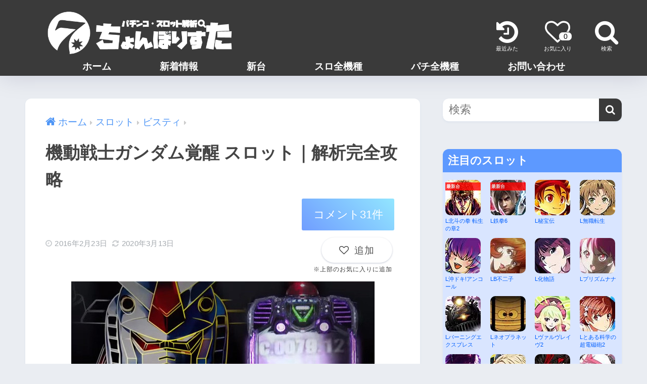

--- FILE ---
content_type: text/html; charset=UTF-8
request_url: https://chonborista.com/slot/bisty-slot/14990/
body_size: 39725
content:
<!doctype html>
<html lang="ja">
<head>
<script async src="https://www.googletagmanager.com/gtag/js?id=G-X3GM7CNX28"></script>
<script>window.dataLayer=window.dataLayer||[];
function gtag(){dataLayer.push(arguments);}
gtag('js', new Date());
gtag('config', 'G-X3GM7CNX28');</script>
<meta charset="utf-8">
<meta http-equiv="X-UA-Compatible" content="IE=edge">
<meta name="HandheldFriendly" content="True">
<meta name="MobileOptimized" content="320">
<meta name="viewport" content="width=device-width, initial-scale=1, viewport-fit=cover"/>
<meta name="msapplication-TileColor" content="#3a3a3a">
<meta name="theme-color" content="#3a3a3a">
<link rel="pingback" href="https://chonborista.com/xmlrpc.php">
<title>機動戦士ガンダム覚醒 スロット｜解析完全攻略 | ちょんぼりすた パチスロ解析</title>
<meta name='robots' content='max-image-preview:large'/>
<style>img:is([sizes="auto" i], [sizes^="auto," i]){contain-intrinsic-size:3000px 1500px}</style>
<link rel='dns-prefetch' href='//fonts.googleapis.com'/>
<link rel='dns-prefetch' href='//maxcdn.bootstrapcdn.com'/>
<link rel="alternate" type="application/rss+xml" title="ちょんぼりすた パチスロ解析 &raquo; フィード" href="https://chonborista.com/feed/"/>
<link rel="alternate" type="application/rss+xml" title="ちょんぼりすた パチスロ解析 &raquo; コメントフィード" href="https://chonborista.com/comments/feed/"/>
<link rel="stylesheet" type="text/css" href="//chonborista.com/wp-content/cache/wpfc-minified/311zoeya/8eo4k.css" media="all"/>
<style id='sango_theme_gutenberg-style-inline-css'>:root{--sgb-main-color:#3a3a3a;--sgb-pastel-color:#b4e0fa;--sgb-accent-color:#ffb36b;--sgb-widget-title-color:#ffffff;--sgb-widget-title-bg-color:#3a3a3a;--sgb-bg-color:#eaedf2;--wp--preset--color--sango-main:var(--sgb-main-color);--wp--preset--color--sango-pastel:var(--sgb-pastel-color);--wp--preset--color--sango-accent:var(--sgb-accent-color)}</style>
<link rel='stylesheet' id='sng-googlefonts-css' href='https://fonts.googleapis.com/css?family=Quicksand%3A500%2C700&#038;display=swap' type='text/css' media='all'/>
<link rel='stylesheet' id='sng-fontawesome-css' href='https://maxcdn.bootstrapcdn.com/font-awesome/4.7.0/css/font-awesome.min.css' type='text/css' media='all'/>
<link rel="stylesheet" type="text/css" href="//chonborista.com/wp-content/cache/wpfc-minified/7y0rf36g/8eo4k.css" media="all"/>
<style id='global-styles-inline-css'>:root{--wp--preset--aspect-ratio--square:1;--wp--preset--aspect-ratio--4-3:4/3;--wp--preset--aspect-ratio--3-4:3/4;--wp--preset--aspect-ratio--3-2:3/2;--wp--preset--aspect-ratio--2-3:2/3;--wp--preset--aspect-ratio--16-9:16/9;--wp--preset--aspect-ratio--9-16:9/16;--wp--preset--color--black:#000000;--wp--preset--color--cyan-bluish-gray:#abb8c3;--wp--preset--color--white:#ffffff;--wp--preset--color--pale-pink:#f78da7;--wp--preset--color--vivid-red:#cf2e2e;--wp--preset--color--luminous-vivid-orange:#ff6900;--wp--preset--color--luminous-vivid-amber:#fcb900;--wp--preset--color--light-green-cyan:#7bdcb5;--wp--preset--color--vivid-green-cyan:#00d084;--wp--preset--color--pale-cyan-blue:#8ed1fc;--wp--preset--color--vivid-cyan-blue:#0693e3;--wp--preset--color--vivid-purple:#9b51e0;--wp--preset--color--sango-main:var(--sgb-main-color);--wp--preset--color--sango-pastel:var(--sgb-pastel-color);--wp--preset--color--sango-accent:var(--sgb-accent-color);--wp--preset--color--sango-blue:#009EF3;--wp--preset--color--sango-orange:#ffb36b;--wp--preset--color--sango-red:#f88080;--wp--preset--color--sango-green:#90d581;--wp--preset--color--sango-black:#333;--wp--preset--color--sango-gray:gray;--wp--preset--color--sango-silver:whitesmoke;--wp--preset--color--sango-light-blue:#b4e0fa;--wp--preset--color--sango-light-red:#ffebeb;--wp--preset--color--sango-light-orange:#fff9e6;--wp--preset--gradient--vivid-cyan-blue-to-vivid-purple:linear-gradient(135deg,rgba(6,147,227,1) 0%,rgb(155,81,224) 100%);--wp--preset--gradient--light-green-cyan-to-vivid-green-cyan:linear-gradient(135deg,rgb(122,220,180) 0%,rgb(0,208,130) 100%);--wp--preset--gradient--luminous-vivid-amber-to-luminous-vivid-orange:linear-gradient(135deg,rgba(252,185,0,1) 0%,rgba(255,105,0,1) 100%);--wp--preset--gradient--luminous-vivid-orange-to-vivid-red:linear-gradient(135deg,rgba(255,105,0,1) 0%,rgb(207,46,46) 100%);--wp--preset--gradient--very-light-gray-to-cyan-bluish-gray:linear-gradient(135deg,rgb(238,238,238) 0%,rgb(169,184,195) 100%);--wp--preset--gradient--cool-to-warm-spectrum:linear-gradient(135deg,rgb(74,234,220) 0%,rgb(151,120,209) 20%,rgb(207,42,186) 40%,rgb(238,44,130) 60%,rgb(251,105,98) 80%,rgb(254,248,76) 100%);--wp--preset--gradient--blush-light-purple:linear-gradient(135deg,rgb(255,206,236) 0%,rgb(152,150,240) 100%);--wp--preset--gradient--blush-bordeaux:linear-gradient(135deg,rgb(254,205,165) 0%,rgb(254,45,45) 50%,rgb(107,0,62) 100%);--wp--preset--gradient--luminous-dusk:linear-gradient(135deg,rgb(255,203,112) 0%,rgb(199,81,192) 50%,rgb(65,88,208) 100%);--wp--preset--gradient--pale-ocean:linear-gradient(135deg,rgb(255,245,203) 0%,rgb(182,227,212) 50%,rgb(51,167,181) 100%);--wp--preset--gradient--electric-grass:linear-gradient(135deg,rgb(202,248,128) 0%,rgb(113,206,126) 100%);--wp--preset--gradient--midnight:linear-gradient(135deg,rgb(2,3,129) 0%,rgb(40,116,252) 100%);--wp--preset--font-size--small:13px;--wp--preset--font-size--medium:20px;--wp--preset--font-size--large:36px;--wp--preset--font-size--x-large:42px;--wp--preset--font-family--default:"Helvetica", "Arial", "Hiragino Kaku Gothic ProN", "Hiragino Sans", YuGothic, "Yu Gothic", "メイリオ", Meiryo, sans-serif;--wp--preset--font-family--notosans:"Noto Sans JP", var(--wp--preset--font-family--default);--wp--preset--font-family--mplusrounded:"M PLUS Rounded 1c", var(--wp--preset--font-family--default);--wp--preset--font-family--dfont:"Quicksand", var(--wp--preset--font-family--default);--wp--preset--spacing--20:0.44rem;--wp--preset--spacing--30:0.67rem;--wp--preset--spacing--40:1rem;--wp--preset--spacing--50:1.5rem;--wp--preset--spacing--60:2.25rem;--wp--preset--spacing--70:3.38rem;--wp--preset--spacing--80:5.06rem;--wp--preset--shadow--natural:6px 6px 9px rgba(0, 0, 0, 0.2);--wp--preset--shadow--deep:12px 12px 50px rgba(0, 0, 0, 0.4);--wp--preset--shadow--sharp:6px 6px 0px rgba(0, 0, 0, 0.2);--wp--preset--shadow--outlined:6px 6px 0px -3px rgba(255, 255, 255, 1), 6px 6px rgba(0, 0, 0, 1);--wp--preset--shadow--crisp:6px 6px 0px rgba(0, 0, 0, 1);--wp--custom--wrap--width:92%;--wp--custom--wrap--default-width:800px;--wp--custom--wrap--content-width:1180px;--wp--custom--wrap--max-width:var(--wp--custom--wrap--content-width);--wp--custom--wrap--side:30%;--wp--custom--wrap--gap:2em;--wp--custom--wrap--mobile--padding:15px;--wp--custom--shadow--large:0 15px 30px -7px rgba(0, 12, 66, 0.15 );--wp--custom--shadow--large-hover:0 40px 50px -15px rgba(0, 12, 66, 0.2 );--wp--custom--shadow--medium:0 6px 13px -3px rgba(0, 12, 66, 0.1), 0 0px 1px rgba(0,30,100, 0.1 );--wp--custom--shadow--medium-hover:0 12px 45px -9px rgb(0 0 0 / 23%);--wp--custom--shadow--solid:0 1px 2px 0 rgba(24, 44, 84, 0.1), 0 1px 3px 1px rgba(24, 44, 84, 0.1);--wp--custom--shadow--solid-hover:0 2px 4px 0 rgba(24, 44, 84, 0.1), 0 2px 8px 0 rgba(24, 44, 84, 0.1);--wp--custom--shadow--small:0 2px 4px #4385bb12;--wp--custom--rounded--medium:12px;--wp--custom--rounded--small:6px;--wp--custom--widget--padding-horizontal:18px;--wp--custom--widget--padding-vertical:6px;--wp--custom--widget--icon-margin:6px;--wp--custom--widget--gap:2.5em;--wp--custom--entry--gap:1.5rem;--wp--custom--entry--gap-mobile:1rem;--wp--custom--entry--border-color:#eaedf2;--wp--custom--animation--fade-in:fadeIn 0.7s ease 0s 1 normal;--wp--custom--animation--header:fadeHeader 1s ease 0s 1 normal;--wp--custom--transition--default:0.3s ease-in-out;--wp--custom--totop--opacity:0.6;--wp--custom--totop--right:18px;--wp--custom--totop--bottom:20px;--wp--custom--totop--mobile--right:15px;--wp--custom--totop--mobile--bottom:10px;--wp--custom--toc--button--opacity:0.6;--wp--custom--footer--column-gap:40px;}:root{--wp--style--global--content-size:900px;--wp--style--global--wide-size:980px;}:where(body){margin:0;}
.wp-site-blocks > .alignleft{float:left;margin-right:2em;}
.wp-site-blocks > .alignright{float:right;margin-left:2em;}
.wp-site-blocks > .aligncenter{justify-content:center;margin-left:auto;margin-right:auto;}:where(.wp-site-blocks) > *{margin-block-start:1.5rem;margin-block-end:0;}:where(.wp-site-blocks) > :first-child{margin-block-start:0;}:where(.wp-site-blocks) > :last-child{margin-block-end:0;}:root{--wp--style--block-gap:1.5rem;}:root :where(.is-layout-flow) > :first-child{margin-block-start:0;}:root :where(.is-layout-flow) > :last-child{margin-block-end:0;}:root :where(.is-layout-flow) > *{margin-block-start:1.5rem;margin-block-end:0;}:root :where(.is-layout-constrained) > :first-child{margin-block-start:0;}:root :where(.is-layout-constrained) > :last-child{margin-block-end:0;}:root :where(.is-layout-constrained) > *{margin-block-start:1.5rem;margin-block-end:0;}:root :where(.is-layout-flex){gap:1.5rem;}:root :where(.is-layout-grid){gap:1.5rem;}
.is-layout-flow > .alignleft{float:left;margin-inline-start:0;margin-inline-end:2em;}
.is-layout-flow > .alignright{float:right;margin-inline-start:2em;margin-inline-end:0;}
.is-layout-flow > .aligncenter{margin-left:auto !important;margin-right:auto !important;}
.is-layout-constrained > .alignleft{float:left;margin-inline-start:0;margin-inline-end:2em;}
.is-layout-constrained > .alignright{float:right;margin-inline-start:2em;margin-inline-end:0;}
.is-layout-constrained > .aligncenter{margin-left:auto !important;margin-right:auto !important;}
.is-layout-constrained > :where(:not(.alignleft):not(.alignright):not(.alignfull)){max-width:var(--wp--style--global--content-size);margin-left:auto !important;margin-right:auto !important;}
.is-layout-constrained > .alignwide{max-width:var(--wp--style--global--wide-size);}
body .is-layout-flex{display:flex;}
.is-layout-flex{flex-wrap:wrap;align-items:center;}
.is-layout-flex > :is(*, div){margin:0;}
body .is-layout-grid{display:grid;}
.is-layout-grid > :is(*, div){margin:0;}
body{font-family:var(--sgb-font-family);padding-top:0px;padding-right:0px;padding-bottom:0px;padding-left:0px;}
a:where(:not(.wp-element-button)){text-decoration:underline;}:root :where(.wp-element-button, .wp-block-button__link){background-color:#32373c;border-width:0;color:#fff;font-family:inherit;font-size:inherit;line-height:inherit;padding:calc(0.667em + 2px) calc(1.333em + 2px);text-decoration:none;}
.has-black-color{color:var(--wp--preset--color--black) !important;}
.has-cyan-bluish-gray-color{color:var(--wp--preset--color--cyan-bluish-gray) !important;}
.has-white-color{color:var(--wp--preset--color--white) !important;}
.has-pale-pink-color{color:var(--wp--preset--color--pale-pink) !important;}
.has-vivid-red-color{color:var(--wp--preset--color--vivid-red) !important;}
.has-luminous-vivid-orange-color{color:var(--wp--preset--color--luminous-vivid-orange) !important;}
.has-luminous-vivid-amber-color{color:var(--wp--preset--color--luminous-vivid-amber) !important;}
.has-light-green-cyan-color{color:var(--wp--preset--color--light-green-cyan) !important;}
.has-vivid-green-cyan-color{color:var(--wp--preset--color--vivid-green-cyan) !important;}
.has-pale-cyan-blue-color{color:var(--wp--preset--color--pale-cyan-blue) !important;}
.has-vivid-cyan-blue-color{color:var(--wp--preset--color--vivid-cyan-blue) !important;}
.has-vivid-purple-color{color:var(--wp--preset--color--vivid-purple) !important;}
.has-sango-main-color{color:var(--wp--preset--color--sango-main) !important;}
.has-sango-pastel-color{color:var(--wp--preset--color--sango-pastel) !important;}
.has-sango-accent-color{color:var(--wp--preset--color--sango-accent) !important;}
.has-sango-blue-color{color:var(--wp--preset--color--sango-blue) !important;}
.has-sango-orange-color{color:var(--wp--preset--color--sango-orange) !important;}
.has-sango-red-color{color:var(--wp--preset--color--sango-red) !important;}
.has-sango-green-color{color:var(--wp--preset--color--sango-green) !important;}
.has-sango-black-color{color:var(--wp--preset--color--sango-black) !important;}
.has-sango-gray-color{color:var(--wp--preset--color--sango-gray) !important;}
.has-sango-silver-color{color:var(--wp--preset--color--sango-silver) !important;}
.has-sango-light-blue-color{color:var(--wp--preset--color--sango-light-blue) !important;}
.has-sango-light-red-color{color:var(--wp--preset--color--sango-light-red) !important;}
.has-sango-light-orange-color{color:var(--wp--preset--color--sango-light-orange) !important;}
.has-black-background-color{background-color:var(--wp--preset--color--black) !important;}
.has-cyan-bluish-gray-background-color{background-color:var(--wp--preset--color--cyan-bluish-gray) !important;}
.has-white-background-color{background-color:var(--wp--preset--color--white) !important;}
.has-pale-pink-background-color{background-color:var(--wp--preset--color--pale-pink) !important;}
.has-vivid-red-background-color{background-color:var(--wp--preset--color--vivid-red) !important;}
.has-luminous-vivid-orange-background-color{background-color:var(--wp--preset--color--luminous-vivid-orange) !important;}
.has-luminous-vivid-amber-background-color{background-color:var(--wp--preset--color--luminous-vivid-amber) !important;}
.has-light-green-cyan-background-color{background-color:var(--wp--preset--color--light-green-cyan) !important;}
.has-vivid-green-cyan-background-color{background-color:var(--wp--preset--color--vivid-green-cyan) !important;}
.has-pale-cyan-blue-background-color{background-color:var(--wp--preset--color--pale-cyan-blue) !important;}
.has-vivid-cyan-blue-background-color{background-color:var(--wp--preset--color--vivid-cyan-blue) !important;}
.has-vivid-purple-background-color{background-color:var(--wp--preset--color--vivid-purple) !important;}
.has-sango-main-background-color{background-color:var(--wp--preset--color--sango-main) !important;}
.has-sango-pastel-background-color{background-color:var(--wp--preset--color--sango-pastel) !important;}
.has-sango-accent-background-color{background-color:var(--wp--preset--color--sango-accent) !important;}
.has-sango-blue-background-color{background-color:var(--wp--preset--color--sango-blue) !important;}
.has-sango-orange-background-color{background-color:var(--wp--preset--color--sango-orange) !important;}
.has-sango-red-background-color{background-color:var(--wp--preset--color--sango-red) !important;}
.has-sango-green-background-color{background-color:var(--wp--preset--color--sango-green) !important;}
.has-sango-black-background-color{background-color:var(--wp--preset--color--sango-black) !important;}
.has-sango-gray-background-color{background-color:var(--wp--preset--color--sango-gray) !important;}
.has-sango-silver-background-color{background-color:var(--wp--preset--color--sango-silver) !important;}
.has-sango-light-blue-background-color{background-color:var(--wp--preset--color--sango-light-blue) !important;}
.has-sango-light-red-background-color{background-color:var(--wp--preset--color--sango-light-red) !important;}
.has-sango-light-orange-background-color{background-color:var(--wp--preset--color--sango-light-orange) !important;}
.has-black-border-color{border-color:var(--wp--preset--color--black) !important;}
.has-cyan-bluish-gray-border-color{border-color:var(--wp--preset--color--cyan-bluish-gray) !important;}
.has-white-border-color{border-color:var(--wp--preset--color--white) !important;}
.has-pale-pink-border-color{border-color:var(--wp--preset--color--pale-pink) !important;}
.has-vivid-red-border-color{border-color:var(--wp--preset--color--vivid-red) !important;}
.has-luminous-vivid-orange-border-color{border-color:var(--wp--preset--color--luminous-vivid-orange) !important;}
.has-luminous-vivid-amber-border-color{border-color:var(--wp--preset--color--luminous-vivid-amber) !important;}
.has-light-green-cyan-border-color{border-color:var(--wp--preset--color--light-green-cyan) !important;}
.has-vivid-green-cyan-border-color{border-color:var(--wp--preset--color--vivid-green-cyan) !important;}
.has-pale-cyan-blue-border-color{border-color:var(--wp--preset--color--pale-cyan-blue) !important;}
.has-vivid-cyan-blue-border-color{border-color:var(--wp--preset--color--vivid-cyan-blue) !important;}
.has-vivid-purple-border-color{border-color:var(--wp--preset--color--vivid-purple) !important;}
.has-sango-main-border-color{border-color:var(--wp--preset--color--sango-main) !important;}
.has-sango-pastel-border-color{border-color:var(--wp--preset--color--sango-pastel) !important;}
.has-sango-accent-border-color{border-color:var(--wp--preset--color--sango-accent) !important;}
.has-sango-blue-border-color{border-color:var(--wp--preset--color--sango-blue) !important;}
.has-sango-orange-border-color{border-color:var(--wp--preset--color--sango-orange) !important;}
.has-sango-red-border-color{border-color:var(--wp--preset--color--sango-red) !important;}
.has-sango-green-border-color{border-color:var(--wp--preset--color--sango-green) !important;}
.has-sango-black-border-color{border-color:var(--wp--preset--color--sango-black) !important;}
.has-sango-gray-border-color{border-color:var(--wp--preset--color--sango-gray) !important;}
.has-sango-silver-border-color{border-color:var(--wp--preset--color--sango-silver) !important;}
.has-sango-light-blue-border-color{border-color:var(--wp--preset--color--sango-light-blue) !important;}
.has-sango-light-red-border-color{border-color:var(--wp--preset--color--sango-light-red) !important;}
.has-sango-light-orange-border-color{border-color:var(--wp--preset--color--sango-light-orange) !important;}
.has-vivid-cyan-blue-to-vivid-purple-gradient-background{background:var(--wp--preset--gradient--vivid-cyan-blue-to-vivid-purple) !important;}
.has-light-green-cyan-to-vivid-green-cyan-gradient-background{background:var(--wp--preset--gradient--light-green-cyan-to-vivid-green-cyan) !important;}
.has-luminous-vivid-amber-to-luminous-vivid-orange-gradient-background{background:var(--wp--preset--gradient--luminous-vivid-amber-to-luminous-vivid-orange) !important;}
.has-luminous-vivid-orange-to-vivid-red-gradient-background{background:var(--wp--preset--gradient--luminous-vivid-orange-to-vivid-red) !important;}
.has-very-light-gray-to-cyan-bluish-gray-gradient-background{background:var(--wp--preset--gradient--very-light-gray-to-cyan-bluish-gray) !important;}
.has-cool-to-warm-spectrum-gradient-background{background:var(--wp--preset--gradient--cool-to-warm-spectrum) !important;}
.has-blush-light-purple-gradient-background{background:var(--wp--preset--gradient--blush-light-purple) !important;}
.has-blush-bordeaux-gradient-background{background:var(--wp--preset--gradient--blush-bordeaux) !important;}
.has-luminous-dusk-gradient-background{background:var(--wp--preset--gradient--luminous-dusk) !important;}
.has-pale-ocean-gradient-background{background:var(--wp--preset--gradient--pale-ocean) !important;}
.has-electric-grass-gradient-background{background:var(--wp--preset--gradient--electric-grass) !important;}
.has-midnight-gradient-background{background:var(--wp--preset--gradient--midnight) !important;}
.has-small-font-size{font-size:var(--wp--preset--font-size--small) !important;}
.has-medium-font-size{font-size:var(--wp--preset--font-size--medium) !important;}
.has-large-font-size{font-size:var(--wp--preset--font-size--large) !important;}
.has-x-large-font-size{font-size:var(--wp--preset--font-size--x-large) !important;}
.has-default-font-family{font-family:var(--wp--preset--font-family--default) !important;}
.has-notosans-font-family{font-family:var(--wp--preset--font-family--notosans) !important;}
.has-mplusrounded-font-family{font-family:var(--wp--preset--font-family--mplusrounded) !important;}
.has-dfont-font-family{font-family:var(--wp--preset--font-family--dfont) !important;}:root :where(.wp-block-button .wp-block-button__link){background-color:var(--wp--preset--color--sango-main);border-radius:var(--wp--custom--rounded--medium);color:#fff;font-size:18px;font-weight:600;padding-top:0.4em;padding-right:1.3em;padding-bottom:0.4em;padding-left:1.3em;}:root :where(.wp-block-pullquote){font-size:1.5em;line-height:1.6;}</style>
<script src='//chonborista.com/wp-content/cache/wpfc-minified/793evtfy/8eo4k.js' type="text/javascript"></script>
<script id="comment-images-js-extra">var cm_imgs={"fileTypeError":"<strong>Heads up!<\/strong> You are attempting to upload an invalid image. If saved, this image will not display with your comment.","fileSizeError":"<strong>Heads up!<\/strong> You are attempting to upload an image that is too large. If saved, this image will not be uploaded.<br \/>The maximum file size is: ","limitFileSize":"50000000"};</script>
<script src='//chonborista.com/wp-content/cache/wpfc-minified/20e286j7/8eo4k.js' type="text/javascript"></script>
<link rel="https://api.w.org/" href="https://chonborista.com/wp-json/"/><link rel="alternate" title="JSON" type="application/json" href="https://chonborista.com/wp-json/wp/v2/posts/14990"/><link rel="EditURI" type="application/rsd+xml" title="RSD" href="https://chonborista.com/xmlrpc.php?rsd"/>
<link rel="canonical" href="https://chonborista.com/slot/bisty-slot/14990/"/>
<link rel='shortlink' href='https://chonborista.com/?p=14990'/>
<link rel="alternate" title="oEmbed (JSON)" type="application/json+oembed" href="https://chonborista.com/wp-json/oembed/1.0/embed?url=https%3A%2F%2Fchonborista.com%2Fslot%2Fbisty-slot%2F14990%2F"/>
<link rel="alternate" title="oEmbed (XML)" type="text/xml+oembed" href="https://chonborista.com/wp-json/oembed/1.0/embed?url=https%3A%2F%2Fchonborista.com%2Fslot%2Fbisty-slot%2F14990%2F&#038;format=xml"/>
<link rel="stylesheet" type="text/css" href="//chonborista.com/wp-content/cache/wpfc-minified/f2uawf0i/8eo4k.css" media="all"/>
<meta property="og:title" content="機動戦士ガンダム覚醒 スロット｜解析完全攻略"/>
<meta property="og:description" content="BISTYより2016年1月18日に導入される新台スロット「機動戦士ガンダム覚醒-chained battle-」に関する「天井・解析情報」「演出などの各種情報」などの最新情報をお届け。 ▼最新作 Zガンダム スロット ..."/>
<meta property="og:type" content="article"/>
<meta property="og:url" content="https://chonborista.com/slot/bisty-slot/14990/"/>
<meta property="og:image" content="https://chonborista.com/wp-content/uploads/repair/2016/02/gun_kakusei.jpg"/>
<meta name="thumbnail" content="https://chonborista.com/wp-content/uploads/repair/2016/02/gun_kakusei.jpg"/>
<meta property="og:site_name" content="ちょんぼりすた パチスロ解析"/>
<meta name="twitter:card" content="summary"/>
<script>window.gnshbrequest=window.gnshbrequest||{cmd:[]};
window.gnshbrequest.cmd.push(function(){
window.gnshbrequest.registerPassback("1481644");
window.gnshbrequest.forceInternalRequest();
});</script>
<script async src="https://securepubads.g.doubleclick.net/tag/js/gpt.js"></script>
<script async src="https://cpt.geniee.jp/hb/v1/202467/654/wrapper.min.js"></script>
<script>var microadCompass=microadCompass||{};
microadCompass.queue=microadCompass.queue||[];</script>
<script type="text/javascript" charset="UTF-8" src="//j.microad.net/js/compass.js" onload="new microadCompass.AdInitializer().initialize();" async></script>
<script data-ad-client="ca-pub-2908518120285079" async src="https://pagead2.googlesyndication.com/pagead/js/adsbygoogle.js"></script>
<script src="https://yads.c.yimg.jp/js/ytag.js"></script>
<script>window.yjDataLayer=window.yjDataLayer||[];function ytag(){yjDataLayer.push(arguments);}ytag({"type": "ycl_cookie"});ytag({"type":"ycl_cookie_extended"});</script>	<script>(function(i,s,o,g,r,a,m){i['GoogleAnalyticsObject']=r;i[r]=i[r]||function(){ (i[r].q=i[r].q||[]).push(arguments)},i[r].l=1*new Date();a=s.createElement(o), m=s.getElementsByTagName(o)[0];a.async=1;a.src=g;m.parentNode.insertBefore(a,m) })(window,document,'script','//www.google-analytics.com/analytics.js','ga'); ga('create', 'UA-46640624-4', 'auto'); ga('send', 'pageview');</script>
<link rel="icon" href="https://chonborista.com/wp-content/uploads/2019/05/icon.png" sizes="32x32"/>
<link rel="icon" href="https://chonborista.com/wp-content/uploads/2019/05/icon.png" sizes="192x192"/>
<link rel="apple-touch-icon" href="https://chonborista.com/wp-content/uploads/2019/05/icon.png"/>
<meta name="msapplication-TileImage" content="https://chonborista.com/wp-content/uploads/2019/05/icon.png"/>
<script src="https://ajax.googleapis.com/ajax/libs/jquery/1.11.1/jquery.min.js"></script>
<script type="text/javascript" src="https://cdnjs.cloudflare.com/ajax/libs/jquery.inview/1.0.0/jquery.inview.min.js"></script>
<script>var ajaxurl='https://chonborista.com/wp-admin/admin-ajax.php';</script>
<style id="wp-custom-css">.sidelong__article-info h2{margin-top:0;}
.huto{font-weight:bold;color:#FF3689;}
.h3-content h4{font-size:1em;}
.h3-content h5{font-size:1em;padding:0;border-bottom:2px solid #EBEBEB;color:#7dc8c3;}
.list-box{line-height:0.7em;}
.list-box img{margin-bottom:4px;border-radius:10px;}
.widgettitle{font-size:1.0em;margin-bottom:10px;}
h4.widgettitle{background-color:#006699;padding:3px 10px;}
P.hiduke{background-color:#252525;color:#FFF;font-size:0.8em;padding-left:10px;margin:0;}
#kar a{font-size:0.8em;margin-left:10px;}
#custom_html-8{background-color:#D9E5FF;}
#custom_html-8 a{color:#005FFF;}
#custom_html-8 h4.widgettitle{background-color:#5D99FF;}
#custom_html-10{background-color:#FFDBC9;}
#custom_html-10 a{color:#005FFF;}
#custom_html-10 h4.widgettitle{background-color:#FF773E;}
.absolutep{background:#FF0000;font-weight:bold;top:10px;width:70px;opacity:0.8;}
.h3-content h5:before{content:"\f13a";font-family:"FontAwesome";color:#7dc8c3;font-weight:normal;margin-right:5px;font-size:1.1em;}
.box24{margin:1em 0;color:#000;}
.entry-content table{margin-bottom:1em;}
.comment .vcard time{margin-top:15px}
.comment .vcard cite.fn{margin-left:45px;}
#list77 ul{list-style:none;padding:0;font-size:15px;line-height:24px;}
#list77 ul li{padding:0;}
#list77 ul li img{float:left;height:50px;width:50px;margin-right:10px;}
#list77 ul li a strong{color:#000;display:block;font-weight:bold;padding-top:5px;}
#custom_html-13{display:none;}
.nothumb .fab-btn{margin:-25px 15px 0 auto;}
#inner-content .hh{margin:1em 0;}
#inner-content p.hh{font-size:0.9em;}
#logo, #logo img, .desktop-nav li a, #drawer__open{height:70px;line-height:70px;object-fit:contain;}
input[type="file"]{max-width:100%;}
.favorite-page a{position:relative;}
.favorite-page a:after{content:attr(data-fabcount);position:absolute;display:inline-block;background:#fff;color:#000;font-size:14px;text-align:center;width:25px;padding:1px 0;border-radius:8px;right:-4px;bottom:11px;border:1px solid #3a3a3a;font-family:sans-serif;}
.display_reviews .wpcr3_review{display:block!important;}
.commentlist.display_comments > div{display:block!important;}
.wpcr3_respond_2 div.wpcr3_rating_style1{vertical-align:sub;}
.wpcr3_respond_2 div.wpcr3_rating_style1_base,
.wpcr3_respond_2 div.wpcr3_rating_style1_score, .wpcr3_respond_2 div.wpcr3_rating_style1_status, .wpcr3_respond_2 wpcr3_rating_style1{background-size:cover;width:162px;height:30px;line-height:30px;display:inline-block;}
.wpcr3_respond_2 div.wpcr3_rating_style1_average{height:32px;background:url(//chonborista.com/wp-content/plugins/wp-customer-reviews-c/css/newstars.png) 0 -30px no-repeat;background-size:166px;}
.wpcr3_respond_2 div.wpcr3_rating_style1_score div{height:32px;background-size:166px;}
.rating-btn{display:inline-block;vertical-align:middle;line-height:1.4;color:#444;text-decoration:none!important;margin-right:5px;text-align:center;}
.rating-btn div.wpcr3_rating_style1{vertical-align:top;}
.post-tab{margin-top:20px;}
.related-posts.type_c li{border-bottom:0;}
.related-posts.type_c .rlmg{width:90px;height:90px;vertical-align:top;padding-right:0;}
.related-posts.type_c .rlmg img{border-radius:10px;}
.related-posts.type_c .rep{width:calc(100% - 110px);height:calc(100% - 110px);padding-left:10px;}
.fab-btn{position:relative;}
.fab-btn i:after{content:"SHARE";}
.fab-btn2 i:after{content:"追加";}
.fab-btn2:after{position:absolute;bottom:-20px;content:"※上部のお気に入りに追加";right:0;width:300px;font-size:12px;line-height:1.2;text-align:right;}
.article-header{margin-bottom:15px;}
#toc_container_cmenu{margin-top:30px;}
#cmenu-content{top:160px!important;}
.cmenu_header{text-align:center;}
.entry-content td:last-child, .entry-content th:last-child{border-right:2px solid #e0e0e0;}
.ad{min-height:293px;}
.entry-content img:not(.lazyload),img.lazyloaded{height:auto!important;}
.recommended figure img, .related-posts.type_c .rlmg img{height:90px;max-height:90px;}
.list-img{min-height:74px;}
.cta-img{min-height:172.5px;}
@media only screen and (min-width: 768px) {
#logo, #logo img, .desktop-nav li a{height:130px;line-height:130px;}
.header-search{font-size:50px;top:33px;}
.desktop-nav{font-weight:bold;position:absolute;right:0;bottom:0;height:auto;line-height:1.4;float:none;left:0;text-align:center;}
.desktop-nav li a{height:auto;line-height:1.4;padding:0 48px;font-size:19px;}
#inner-header{padding-bottom:20px;}
}
@media (max-width: 1200px) {
.desktop-nav li a{padding:0 20px;font-size:16px;}
}
@media (max-width: 800px) {
.desktop-nav li a{padding:0 10px;font-size:16px;}
}
@media (max-width: 768px) {
.wpcr3_aggregateRating_wrapper, div.wpcr3_review_item div.wpcr3_item_name{margin:0 10px;width:auto;}
.nothumb .fab-btn{margin:5px 15px 0 auto;width:140px!important;}
.copyright{padding-bottom:50px;}
.entry-content table{font-size:90%;}
.entry-content .sumatable8{font-size:80%;}
.entry-content .sumatable7{font-size:70%;}
.entry-content .sumatable6{font-size:60%;}
.entry-content .sumatable5 th{padding:7px 0;}
.entry-content .sumatable4 th{padding:0;}
.entry-content p{margin:0 0 1em;}
.favorite-page a:after{font-size:11px;width:20px;right:-10px;bottom:3px;}
.related-posts.type_c ul{padding:0;}
.related-posts.type_c li a{width:90%;margin:auto;}
#cmenu-content{top:110px!important;}
.cmenu_header{text-align:right;}
#container{overflow:hidden;}
}</style>
<style>a{color:#4f96f6}
.header, .drawer__title{background-color:#3a3a3a}
#logo a{color:#FFF}
.desktop-nav li a , .mobile-nav li a, #drawer__open, .header-search__open, .drawer__title{color:#FFF}
.drawer__title__close span, .drawer__title__close span:before{background:#FFF}
.desktop-nav li:after{background:#FFF}
.mobile-nav .current-menu-item{border-bottom-color:#FFF}
.widgettitle, .sidebar .wp-block-group h2, .drawer .wp-block-group h2{color:#ffffff;background-color:#3a3a3a}
#footer-menu a, .copyright{color:#FFF}
#footer-menu{background-color:#3a3a3a}
.footer{background-color:#e0e4eb}
.footer, .footer a, .footer .widget ul li a{color:#3c3c3c}
body{font-size:100%}
@media only screen and (min-width:481px){body{font-size:120%}}@media only screen and (min-width:1030px){body{font-size:140%}}.totop{background:#009EF3}
.header-info a{color:#FFF;background:linear-gradient(95deg, #738bff, #85e3ec)}
.fixed-menu ul{background:#FFF}
.fixed-menu a{color:#a2a7ab}
.fixed-menu .current-menu-item a, .fixed-menu ul li a.active{color:#009EF3}
.post-tab{background:#FFF}
.post-tab > div{color:#a7a7a7}
body{--sgb-font-family:var(--wp--preset--font-family--default)}
#fixed_sidebar{top:0px}:target{scroll-margin-top:0px}
.Threads:before{background-image:url("https://chonborista.com/wp-content/themes/sango-theme/library/images/threads.svg")}
.profile-sns li .Threads:before{background-image:url("https://chonborista.com/wp-content/themes/sango-theme/library/images/threads-outline.svg")}
.X:before{background-image:url("https://chonborista.com/wp-content/themes/sango-theme/library/images/x-circle.svg")}</style></head>
<body class="wp-singular post-template-default single single-post postid-14990 single-format-standard wp-theme-sango-theme wp-child-theme-sango-theme-child h4_content_close fa4">
<div id="container"> <header class="header"> <div id="inner-header" class="wrap"> <div id="logo" class="header-logo h1 dfont"> <a href="https://chonborista.com/" class="header-logo__link"> <img src="https://chonborista.com/wp-content/uploads/2020/06/chonborista_title.png" alt="ちょんぼりすた パチスロ解析" width="750" height="200" class="header-logo__img"> </a></div><div class="header-search"> <span class="history-page"><a href="/history/"><i class="fa fa-history" aria-hidden="true"></i></a></span> <span class="favorite-page"><a href="/favorite/"><i class="fa fa-heart-o" aria-hidden="true"></i></a></span> <label class="header-search__open" for="header-search-input"><i class="fa fa-search" aria-hidden="true"></i></label> <input type="checkbox" class="header-search__input" id="header-search-input" onclick="document.querySelector('.header-search__modal .searchform__input').focus()"> <label class="header-search__close" for="header-search-input"></label> <div class="header-search__modal"> <form role="search" method="get" class="searchform" action="https://chonborista.com/"> <div> <input type="search" class="searchform__input" name="s" value="" placeholder="検索" /> <button type="submit" class="searchform__submit" aria-label="検索"><i class="fa fa-search" aria-hidden="true"></i></button></div></form></div></div><nav class="desktop-nav clearfix"><ul id="menu-slot" class="menu"><li id="menu-item-10184" class="menu-item menu-item-type-custom menu-item-object-custom menu-item-home menu-item-10184"><a href="http://chonborista.com/">ホーム</a></li>
<li id="menu-item-50794" class="menu-item menu-item-type-custom menu-item-object-custom menu-item-50794"><a href="http://chonborista.com/news_list.php">新着情報</a></li>
<li id="menu-item-16632" class="menu-item menu-item-type-custom menu-item-object-custom menu-item-16632"><a href="http://chonborista.com/shindai/4197/">新台</a></li>
<li id="menu-item-199708" class="menu-item menu-item-type-post_type menu-item-object-page menu-item-199708"><a href="https://chonborista.com/slot-list/">スロ全機種</a></li>
<li id="menu-item-199707" class="menu-item menu-item-type-post_type menu-item-object-page menu-item-199707"><a href="https://chonborista.com/pachinko-list/">パチ全機種</a></li>
<li id="menu-item-10174" class="menu-item menu-item-type-custom menu-item-object-custom menu-item-10174"><a href="http://chonborista.com/contact.html">お問い合わせ</a></li>
</ul></nav></div></header>
<div id="content"> <div id="inner-content" class="wrap cf"> <main id="main" class="m-all t-2of3 d-5of7 cf"> <article id="entry" class="cf post-14990 post type-post status-publish format-standard has-post-thumbnail category-bisty-slot"> <header class="article-header entry-header"> <nav id="breadcrumb" class="breadcrumb"><ul itemscope itemtype="http://schema.org/BreadcrumbList"><li itemprop="itemListElement" itemscope itemtype="http://schema.org/ListItem"><a href="https://chonborista.com" itemprop="item"><span itemprop="name">ホーム</span></a><meta itemprop="position" content="1"/></li><li itemprop="itemListElement" itemscope itemtype="http://schema.org/ListItem"><a href="https://chonborista.com/category/slot/" itemprop="item"><span itemprop="name">スロット</span></a><meta itemprop="position" content="2"/></li><li itemprop="itemListElement" itemscope itemtype="http://schema.org/ListItem"><a href="https://chonborista.com/category/slot/bisty-slot/" itemprop="item"><span itemprop="name">ビスティ</span></a><meta itemprop="position" content="3"/></li></ul></nav> <h1 class="entry-title single-title">機動戦士ガンダム覚醒 スロット｜解析完全攻略</h1> <div style="text-align:right;"> <a href="#comment-area" class="btn grad1">コメント31件</a></div><div class="entry-meta vcard" style="margin-top:0;"> <time class="pubdate entry-time" itemprop="datePublished" datetime="2016-02-23">2016年2月23日</time><time class="updated entry-time" itemprop="dateModified" datetime="2020-03-13">2020年3月13日</time></div><input type="checkbox" id="fab">
<label class="fab-btn extended-fab main-c fab-btn2"><i class="fa fa-heart-o" aria-hidden="true"></i></label>
<label class="fab__close-cover" for="fab"></label>
<div id="fab__contents"> <div class="fab__contents-main dfont"> <label class="close" for="fab"><span></span></label> <p class="fab__contents_title">SHARE</p> <div class="fab__contents_img" style="background-image: url(https://chonborista.com/wp-content/uploads/repair/2016/02/gun_kakusei.jpg);"></div><div class="sns-btn sns-dif"> <ul> <li class="tw sns-btn__item"> <a href="https://twitter.com/intent/tweet?url=https%3A%2F%2Fchonborista.com%2Fslot%2Fbisty-slot%2F14990%2F&text=%E6%A9%9F%E5%8B%95%E6%88%A6%E5%A3%AB%E3%82%AC%E3%83%B3%E3%83%80%E3%83%A0%E8%A6%9A%E9%86%92+%E3%82%B9%E3%83%AD%E3%83%83%E3%83%88%EF%BD%9C%E8%A7%A3%E6%9E%90%E5%AE%8C%E5%85%A8%E6%94%BB%E7%95%A5%EF%BD%9C%E3%81%A1%E3%82%87%E3%82%93%E3%81%BC%E3%82%8A%E3%81%99%E3%81%9F+%E3%83%91%E3%83%81%E3%82%B9%E3%83%AD%E8%A7%A3%E6%9E%90" target="_blank" rel="nofollow noopener noreferrer" aria-label="Xでシェアする"> <img alt="" src="https://chonborista.com/wp-content/themes/sango-theme/library/images/x.svg"> <span class="share_txt">ポスト</span> </a> </li> <li class="fb sns-btn__item"> <a href="https://www.facebook.com/share.php?u=https%3A%2F%2Fchonborista.com%2Fslot%2Fbisty-slot%2F14990%2F" target="_blank" rel="nofollow noopener noreferrer" aria-label="Facebookでシェアする"> <i class="fa fa-facebook" aria-hidden="true"></i> <span class="share_txt">シェア</span> </a> </li> <li class="hatebu sns-btn__item"> <a href="http://b.hatena.ne.jp/add?mode=confirm&url=https%3A%2F%2Fchonborista.com%2Fslot%2Fbisty-slot%2F14990%2F&title=%E6%A9%9F%E5%8B%95%E6%88%A6%E5%A3%AB%E3%82%AC%E3%83%B3%E3%83%80%E3%83%A0%E8%A6%9A%E9%86%92+%E3%82%B9%E3%83%AD%E3%83%83%E3%83%88%EF%BD%9C%E8%A7%A3%E6%9E%90%E5%AE%8C%E5%85%A8%E6%94%BB%E7%95%A5%EF%BD%9C%E3%81%A1%E3%82%87%E3%82%93%E3%81%BC%E3%82%8A%E3%81%99%E3%81%9F+%E3%83%91%E3%83%81%E3%82%B9%E3%83%AD%E8%A7%A3%E6%9E%90" target="_blank" rel="nofollow noopener noreferrer" aria-label="はてブでブックマークする"> <i class="fa fa-hatebu" aria-hidden="true"></i> <span class="share_txt">はてブ</span> </a> </li> <li class="line sns-btn__item"> <a href="https://social-plugins.line.me/lineit/share?url=https%3A%2F%2Fchonborista.com%2Fslot%2Fbisty-slot%2F14990%2F&text=%E6%A9%9F%E5%8B%95%E6%88%A6%E5%A3%AB%E3%82%AC%E3%83%B3%E3%83%80%E3%83%A0%E8%A6%9A%E9%86%92+%E3%82%B9%E3%83%AD%E3%83%83%E3%83%88%EF%BD%9C%E8%A7%A3%E6%9E%90%E5%AE%8C%E5%85%A8%E6%94%BB%E7%95%A5%EF%BD%9C%E3%81%A1%E3%82%87%E3%82%93%E3%81%BC%E3%82%8A%E3%81%99%E3%81%9F+%E3%83%91%E3%83%81%E3%82%B9%E3%83%AD%E8%A7%A3%E6%9E%90" target="_blank" rel="nofollow noopener noreferrer" aria-label="LINEでシェアする"> <img src="https://chonborista.com/wp-content/themes/sango-theme/library/images/line.svg"> <span class="share_txt share_txt_line dfont">LINE</span> </a> </li> </ul></div></div></div></header>
<section class="entry-content">
<p><img style="height:326px;" fetchpriority="high" decoding="async" class="size-full wp-image-14992 aligncenter" src="//chonborista.com/wp-content/uploads/repair/2015/12/kakusei.jpg?var=20200622" alt="機動戦士ガンダム覚醒" width="600" height="326"></p>
<p>BISTYより2016年1月18日に導入される<strong>新台スロット「機動戦士ガンダム覚醒-chained battle-」</strong>に関する「<span style="color: #0000ff;">天井・解析情報</span>」「<span style="color: #0000ff;">演出などの各種情報</span>」などの最新情報をお届け。</p>
<ul class="linkcard">
<li><img decoding="async" src="https://chonborista.com/wp-content/uploads/repair/2017/02/zgundam_slot-1.jpg?var=20200622"></li>
<li>▼最新作<br /> <a href="https://chonborista.com/slot/bisty-slot/32863/">Zガンダム スロット</a></li>
</ul>
<div class="ad">
<p style="color:#666;margin-bottom:5px;">スポンサーリンク</p>
<p><script async src="https://securepubads.g.doubleclick.net/tag/js/gpt.js" crossorigin="anonymous"></script></p>
<div id="1446600">
<script>window.googletag=window.googletag||{cmd: []};
googletag.cmd.push(function(){
googletag.defineSlot('/9116787,22657800280/1446600', [[300, 250], [336, 280], 'fluid', [320, 180]], '1446600').addService(googletag.pubads());
googletag.enableServices();
googletag.display('1446600');
});</script></div></div><div id="toc_container" class="no_bullets"><p class="toc_title">ページ内の目次</p><ul class="toc_list"><li><a href="#index">天井などの重要解析</a><ul><li><a href="#index-2">初打ちポイント</a></li><li><a href="#index-3">天井性能</a></li><li><a href="#index-4">狙い目</a></li><li><a href="#index-5">ゾーン狙い</a></li><li><a href="#index-6">最適なヤメ時</a></li><li><a href="#index-7">朝イチの挙動</a></li><li><a href="#index-8">設定判別要素</a></li></ul></li><li><a href="#index-9">基本情報</a><ul><li><a href="#index-10">基本スペック・導入日</a></li><li><a href="#index-11">リール配列</a></li><li><a href="#index-12">打ち方</a></li><li><a href="#index-13">ボーナスの揃え方</a></li><li><a href="#index-14">小役の停止形</a></li><li><a href="#index-15">代表的なリーチ目</a></li><li><a href="#index-16">小役確率・期待度</a></li></ul></li><li><a href="#index-17">通常時の詳細解析</a><ul><li><a href="#index-18">ステージ・状態</a></li><li><a href="#index-19">状態移行率</a></li><li><a href="#RT">RT状態</a></li><li><a href="#CZ">CZ「ニュータイプチャレンジ」</a></li></ul></li><li><a href="#ART">ボーナス・ART詳細解析</a><ul><li><a href="#BIGBIG">BIG・スーパーBIG</a></li><li><a href="#REG">REG</a></li><li><a href="#index-20">粛正ボーナス</a></li><li><a href="#ARTG-DRIVE">ART「G-DRIVE」</a></li><li><a href="#ART-2">ARTのレベル</a></li><li><a href="#ART-3">ART中の内部状態</a></li><li><a href="#index-21">上乗せ抽選</a></li><li><a href="#index-22">ララァ覚醒</a></li><li><a href="#index-23">ロングフリーズ</a></li><li><a href="#index-24">中段チェリー</a></li></ul></li><li><a href="#index-25">その他の情報</a><ul><li><a href="#index-26">ユーザー投稿写メ</a></li></ul></li></ul></div><h2 id="1"><span id="index">天井などの重要解析</span></h2>
<div class="h3-content"><h3 id="1d"><span id="index-2">初打ちポイント</span></h3> <p>「機動戦士ガンダム覚醒」を打つ際に最低限抑えておきたいポイント。</p> <ul> <li>天井は「ボーナス間」999G</li> <li>333,555,777Gは30%でCZ</li> <li>G数以外のCZ関連に大きな設定差有り</li> <li>中押しで設定差のある共通ベルなどを見抜ける</li> <li>高設定ほどチャンス目からのボーナスが多い</li> <li>REG中のギャンやジオングは設定4以上確定</li> </ul></div><div class="h3-content"><h3 id="1a"><span id="index-3">天井性能</span></h3> <table> <tbody> <tr> <th>項目</th> <th colspan="2">内容</th> </tr> <tr> <td rowspan="2">天井性能</td> <td>G数</td> <td>999G+前兆最大32G</td> </tr> <tr> <td>恩恵</td> <td>ART確定</td> </tr> <tr> <td>天井までの<br /> 最大投資額</td> <td colspan="2">約32,000円</td> </tr> </tbody> </table> <p>天井到達時はART当選確定のCZをストック。</p></div><div class="h3-content"><h3 id="i-3"><span id="index-4">狙い目</span></h3> <p><img style="height:210px;" decoding="async" class="alignnone size-full wp-image-16607" src="//chonborista.com/wp-content/uploads/repair/2016/01/gundamkakusei_gsuu.jpg?var=20200622" alt="ガンダム覚醒・G数表示" width="350" height="210"></p> <table> <tbody> <tr> <th colspan="3">「ガンダム覚醒」推奨の立ち回り</th> </tr> <tr> <td colspan="2">天井狙い</td> <td>530G〜</td> </tr> <tr> <td colspan="2">530G〜天井<br /> 最大投資額</td> <td>約14,000円</td> </tr> <tr> <td colspan="2">ゾーン狙い</td> <td>310〜333G+前兆</td> </tr> <tr> <td colspan="2">ヤメ時</td> <td>状態転落を確認後</td> </tr> </tbody> </table> <p>天井は「ボーナス間999G」となっており、ARTを挟んでもOKなので注意。ARTを大当たりとカウントするホールでは思わぬハマり台を拾える可能性も！？</p> <p>555GにCZに当選しやすいゾーンもあるので、天井の狙い目は<span class="huto">ボーナス間530G〜</span>。</p> <p><span style="color: #999999;">※ボーナス間のG数は液晶左に表示</span></p></div><div class="h3-content"><h3 id="i-4"><span id="index-5">ゾーン狙い</span></h3> <p>本機はゲーム数の消化によるCZ抽選有り。333,555,777Gは全設定共通30.3%でCZに突入。以下の実践値からもその挙動はしっかり現れている。</p> <blockquote><p><img style="height:528px;" decoding="async" class="alignnone size-full wp-image-16612" src="//chonborista.com/wp-content/uploads/repair/2016/01/gundam-kakusei-zone.jpg?var=20200622" alt="ガンダム覚醒のゾーン" width="350" height="528"></p> <p>引用元：パチスロ期待値見える化「<a href="http://slotjin.com/zone/gundam-kakusei/" target="_blank" rel="noopener noreferrer">ガンダム覚醒 スロット新台 天井・ゾーン・やめどき解析＆3198件実践値</a>」</p></blockquote> <p>555G、777Gはそのまま天井を狙って方が良いので、ゾーンとして狙うなら310G〜333+前兆の区間。</p></div><div class="h3-content"><h3 id="i-5"><span id="index-6">最適なヤメ時</span></h3> <p>ボーナスorART終了後に前兆や内部状態を見極めヤメ。補給ステージ（夕方）や砂漠ステージ（夜）は、高確を示唆しているので様子見推奨。</p> <p>CZ終了後は引き戻しもあるので注意。</p></div><div class="h3-content"><h3 id="1c"><span id="index-7">朝イチの挙動</span></h3> <table> <tbody> <tr> <th>項目</th> <th>リセット</th> <th>電源ON・OFF</th> </tr> <tr> <td>天井</td> <td>再抽選</td> <td>引き継ぐ</td> </tr> <tr> <td>内部状態</td> <td>再抽選</td> <td>引き継ぐ</td> </tr> <tr> <td>液晶ステージ</td> <td>ブリッジ</td> <td>引き継ぐ</td> </tr> </tbody> </table> <p>朝イチの状態による恩恵などは調査中。</p> <p>リセット<span style="color: #999999;">（設定変更）</span>時はブリッジからスタートするので、それ以外の夕方や夜スタートなら据え置き濃厚となる。</p></div><div class="h3-content"><h3 id="1b"><span id="index-8">設定判別要素</span></h3> <p>ガンダム覚醒の設定判別要素は以下の項目に注目。</p> <h4 id="i-8">高設定確定演出</h4><div class="h4-content"> <ul> <li>REG中のMS紹介画面でギャン出現：設定4以上確定</li> <li>ART中のREG中にジオング出現：設定4以上確定</li> </ul> <p style="text-align:right;" class="close_h4content_area"><span class="close_h4content">- 閉じる</span></p></div><h4 id="i-9">共通ベル確率</h4><div class="h4-content"> <table> <tbody> <tr> <th colspan="2">共通ベル確率</th> </tr> <tr> <td>設定1</td> <td>1/218.45</td> </tr> <tr> <td>設定2</td> <td>1/209.38</td> </tr> <tr> <td>設定3</td> <td>1/204.80</td> </tr> <tr> <td>設定4</td> <td>1/196.80</td> </tr> <tr> <td>設定5</td> <td>1/191.63</td> </tr> <tr> <td>設定6</td> <td>1/184.09</td> </tr> </tbody> </table> <p>通常時は順押しでは共通ベルを正確に見抜けないので、中押しを推奨。打ち方については「<a href="#0c">打ち方・小役関連</a>」の項目にて紹介しています。</p> <p style="text-align:right;" class="close_h4content_area"><span class="close_h4content">- 閉じる</span></p></div><h4 id="i-10">CZ関連</h4><div class="h4-content"> <p>確定CZは見た目で判断が付かないので、トータルのCZ確率を重視。また、状態や契機別に見れば判別精度は上がる。</p> <table> <tbody> <tr> <th>重複</th> <th>通常<br /> CZ</th> <th>確定<br /> CZ</th> <th>CZ<br /> TOTAL</th> <th>CZ<br /> 引き戻し</th> </tr> <tr> <td>設定1</td> <td>1/246.2</td> <td>1/8260</td> <td>1/239.1</td> <td>12.6%</td> </tr> <tr> <td>設定2</td> <td>1/234.1</td> <td>1/8204</td> <td>1/227.6</td> <td>15.0%</td> </tr> <tr> <td>設定3</td> <td>1/210.4</td> <td>1/7378</td> <td>1/204.5</td> <td>20.1%</td> </tr> <tr> <td>設定4</td> <td>1/192.0</td> <td>1/6725</td> <td>1/186.7</td> <td>22.1%</td> </tr> <tr> <td>設定5</td> <td>1/178.2</td> <td>1/4236</td> <td>1/171.0</td> <td>25.3%</td> </tr> <tr> <td>設定6</td> <td>1/164.3</td> <td>1/3382</td> <td>1/156.7</td> <td>30.4%</td> </tr> </tbody> </table> <table> <tbody> <tr> <th colspan="3">弱チェ・弱&amp;強チャンス目時のCZ当選率</th> </tr> <tr> <th>設定</th> <th>低確中</th> <th>高確中</th> </tr> <tr> <td>設定1</td> <td>10.2%</td> <td>33.5%</td> </tr> <tr> <td>設定2</td> <td>11.4%</td> <td>35.0%</td> </tr> <tr> <td>設定3</td> <td>13.0%</td> <td>40.2%</td> </tr> <tr> <td>設定4</td> <td>14.2%</td> <td>50.0%</td> </tr> <tr> <td>設定5</td> <td>15.8%</td> <td>55.1%</td> </tr> <tr> <td>設定6</td> <td>16.9%</td> <td>60.2%</td> </tr> </tbody> </table> <table> <tbody> <tr> <th rowspan="2">設定</th> <th colspan="2">低確中</th> <th colspan="2">高確中</th> </tr> <tr> <th>通常CZ</th> <th>確定CZ</th> <th>通常CZ</th> <th>確定CZ</th> </tr> <tr> <td>設定1</td> <td>96.2%</td> <td>3.8%</td> <td>98.8%</td> <td>1.2%</td> </tr> <tr> <td>設定2</td> <td>96.6%</td> <td>3.4%</td> <td>98.9%</td> <td>1.1%</td> </tr> <tr> <td>設定3</td> <td>97.0%</td> <td>3.0%</td> <td>98.0%</td> <td>2.0%</td> </tr> <tr> <td>設定4</td> <td>97.2%</td> <td>2.8%</td> <td>97.6%</td> <td>2.4%</td> </tr> <tr> <td>設定5</td> <td>92.5%</td> <td>7.5%</td> <td>95.7%</td> <td>4.3%</td> </tr> <tr> <td>設定6</td> <td>90.7%</td> <td>9.3%</td> <td>94.1%</td> <td>5.9%</td> </tr> </tbody> </table> <p style="text-align:right;" class="close_h4content_area"><span class="close_h4content">- 閉じる</span></p></div><h4 id="i-11">ART中のハズレ</h4><div class="h4-content"> <table> <tbody> <tr> <th colspan="2">ART中のハズレ出現率</th> </tr> <tr> <td>設定1</td> <td>1/70</td> </tr> <tr> <td>設定2</td> <td>1/68</td> </tr> <tr> <td>設定3</td> <td>1/66</td> </tr> <tr> <td>設定4</td> <td>1/64</td> </tr> <tr> <td>設定5</td> <td>1/62</td> </tr> <tr> <td>設定6</td> <td>1/60</td> </tr> </tbody> </table> <p><span style="color: #999999;">※単独ボーナス時、ボーナス成立後のハズレはサンプルに含まない</span></p> <p style="text-align:right;" class="close_h4content_area"><span class="close_h4content">- 閉じる</span></p></div><h4 id="i-12">ボーナス重複割合</h4><div class="h4-content"> <table> <tbody> <tr> <th>設定</th> <th>弱チャンス目</th> <th>強チャンス目</th> <th>合算</th> </tr> <tr> <td>設定1</td> <td>1/1092</td> <td>1/851</td> <td>1/478</td> </tr> <tr> <td>設定2</td> <td>1/1074</td> <td>1/840</td> <td>1/471</td> </tr> <tr> <td>設定3</td> <td>1/978</td> <td>1/790</td> <td>1/437</td> </tr> <tr> <td>設定4</td> <td>1/964</td> <td>1/753</td> <td>1/423</td> </tr> <tr> <td>設定5</td> <td>1/898</td> <td>1/697</td> <td>1/392</td> </tr> <tr> <td>設定6</td> <td>1/874</td> <td>1/662</td> <td>1/377</td> </tr> </tbody> </table> <p><span style="color: #999999;">※ベル小Vで弱チャンス目でスイカハズレで強チャンス目</span></p> <p>短期間で見極めるのには厳しい差。その他のレア小役からのボーナス当選率は全設定共通なので「<span class="huto">チャンス目からボーナス当選が多い台の方が良い</span>」と覚えておきましょう。</p> <p style="text-align:right;" class="close_h4content_area"><span class="close_h4content">- 閉じる</span></p></div><h4 id="i-13">REG中のMS</h4><div class="h4-content"> <table> <tbody> <tr> <th colspan="5">通常時のREG</th> </tr> <tr> <th>設定</th> <th>ザク</th> <th>グフ</th> <th>ドム</th> <th>ギャン</th> </tr> <tr> <td>設定1</td> <td>60%</td> <td>30%</td> <td>10%</td> <td>–</td> </tr> <tr> <td>設定2</td> <td>60%</td> <td>10%</td> <td>30%</td> <td>–</td> </tr> <tr> <td>設定3</td> <td>60%</td> <td>30%</td> <td>10%</td> <td>–</td> </tr> <tr> <td>設定4</td> <td>59%</td> <td>10%</td> <td>30%</td> <td>1%</td> </tr> <tr> <td>設定5</td> <td>57%</td> <td>30%</td> <td>10%</td> <td>3%</td> </tr> <tr> <td>設定6</td> <td>55%</td> <td>10%</td> <td>30%</td> <td>5%</td> </tr> </tbody> </table> <table> <tbody> <tr> <th colspan="3">ART中のREG</th> </tr> <tr> <th>設定</th> <th>シャア専用ザク</th> <th>ジオング</th> </tr> <tr> <td>設定1〜3</td> <td>100%</td> <td>–</td> </tr> <tr> <td>設定4</td> <td>99%</td> <td>1%</td> </tr> <tr> <td>設定5</td> <td>97%</td> <td>3%</td> </tr> <tr> <td>設定6</td> <td>95%</td> <td>5%</td> </tr> </tbody> </table> <p><a class="mokujihe" href="#toc_container">目次へ</a></p> <p style="text-align:right;" class="close_h4content_area"><span class="close_h4content">- 閉じる</span></p></div></div><div class="ad">
<p style="color:#666;margin-bottom:5px;">スポンサーリンク</p>
<script async src="https://securepubads.g.doubleclick.net/tag/js/gpt.js" crossorigin="anonymous"></script>
<div id="1440992">
<script>window.googletag=window.googletag||{cmd: []};
googletag.cmd.push(function(){
googletag.defineSlot('/9116787,22657800280/1440992', [[300, 250], [336, 280], 'fluid', [320, 180]], '1440992').addService(googletag.pubads());
googletag.enableServices();
googletag.display('1440992');
});</script></div></div><h2 id="i-14"><span id="index-9">基本情報</span></h2>
<div class="h3-content"><h3 id="0a"><span id="index-10">基本スペック・導入日</span></h3> <table> <tbody> <tr> <th>設定</th> <th>ボーナス<br /> 合算</th> <th>ART<br /> 初当たり</th> <th>ボーナス<br /> +ART</th> <th>機械割</th> </tr> <tr> <td>設定1</td> <td>1/256</td> <td>1/561</td> <td>1/176</td> <td>97.2%</td> </tr> <tr> <td>設定2</td> <td>1/254</td> <td>1/538</td> <td>1/173</td> <td>98.8%</td> </tr> <tr> <td>設定3</td> <td>1/244</td> <td>1/492</td> <td>1/163</td> <td>101.7%</td> </tr> <tr> <td>設定4</td> <td>1/239</td> <td>1/455</td> <td>1/157</td> <td>103.8%</td> </tr> <tr> <td>設定5</td> <td>1/229</td> <td>1/414</td> <td>1/148</td> <td>109.0%</td> </tr> <tr> <td>設定6</td> <td>1/224</td> <td>1/380</td> <td>1/141</td> <td>113.0%</td> </tr> <tr> <th>設定</th> <th>黄7SBB</th> <th>青7SBB</th> <th>BIG</th> <th>REG</th> </tr> <tr> <td>設定1</td> <td rowspan="2">1/2521</td> <td rowspan="2">1/2427</td> <td rowspan="2">1/590</td> <td>1/712</td> </tr> <tr> <td>設定2</td> <td>1/697</td> </tr> <tr> <td>設定3</td> <td rowspan="2">1/2427</td> <td rowspan="2">1/2341</td> <td>1/570</td> <td>1/662</td> </tr> <tr> <td>設定4</td> <td>1/560</td> <td>1/643</td> </tr> <tr> <td>設定5</td> <td rowspan="2">1/2260</td> <td rowspan="2">1/2185</td> <td>1/546</td> <td>1/613</td> </tr> <tr> <td>設定6</td> <td>1/533</td> <td>1/590</td> </tr> </tbody> </table> <table> <tbody> <tr> <th>項目</th> <th>内容</th> </tr> <tr> <td>メーカー</td> <td>BISTY</td> </tr> <tr> <td>仕様</td> <td>A+ART機</td> </tr> <tr> <td>純増</td> <td>1.5枚<br /> （ボナ込み約2.0枚）</td> </tr> <tr> <td>回転数/50毎</td> <td>約32G</td> </tr> <tr> <td>導入日</td> <td>2016年1月18日</td> </tr> <tr> <td>導入台数</td> <td>約20,000台</td> </tr> </tbody> </table></div><div class="h3-content"><h3 id="0c"><span id="index-11">リール配列</span></h3> <p><img style="height:486px;" loading="lazy" decoding="async" class="size-full wp-image-16158 aligncenter" src="//chonborista.com/wp-content/uploads/repair/2015/12/reel.png" alt="ガンダム覚醒・リール配列" width="200" height="486"></p></div><div class="h3-content"><h3 id="i-17"><span id="index-12">打ち方</span></h3> <h4 id="i-18">通常時の打ち方（順押し）</h4><div class="h4-content"> <ul> <li>レア小役の取りこぼしの可能性有り</li> <li>変則押しOK</li> <li>中段1ライン機</li> </ul> <p><span style="color: #0000ff;">①左リール枠上〜上段にBARを狙う。スイカ停止時は中リールに青7を目安にスイカ狙い。</span></p> <p><img style="height:74px;" loading="lazy" decoding="async" class="alignnone size-full wp-image-17176" src="//chonborista.com/wp-content/uploads/repair/2016/01/koyakuteishi.jpg?var=20200622" alt="ガンダム覚醒・小役の停止形" width="350" height="74"></p> <ul> <li>中段停止：中段チェリー</li> <li>3連チェリー：強チェリー</li> <li>上記以外：弱チェリー</li> <li>スイカ揃い：スイカ（強弱無し）</li> <li>スイカハズレ：強チャンス目</li> <li>ベルの小V：弱チャンス目</li> </ul> <p style="text-align:right;" class="close_h4content_area"><span class="close_h4content">- 閉じる</span></p></div><h4 id="i-19">変則押しでの楽しみ方</h4><div class="h4-content"> <p>中or右リールに青7狙いで1リール確定のパターンなどが存在。</p> <ul> <li>中・左に青7中段テンパイで2確。</li> <li>右リール下段青7（ゲチェナ）で1確！</li> </ul> <p>また、設定差のある<span class="huto">共通ベルを見極める場合は中押し</span>を推奨。</p> <p><span style="color: #0000ff;">①中リール上段に青7を狙う</span></p> <ul> <li>中段にチェリー停止で、左リールにチェリーを狙う</li> <li>中段にスイカ停止で、右リールにスイカを狙う</li> </ul> <p>上記以外の停止形は残りリール適当打ちでOK。</p> <p>小役の強弱の法則などは順押しとほぼ同様。中リール中段スイカからの小役ハズレで強チャンス目。ベル小Vで弱チャンス目となる。<span class="huto">右下がりに揃うベルが共通ベル</span>。</p> <p style="text-align:right;" class="close_h4content_area"><span class="close_h4content">- 閉じる</span></p></div></div><div class="h3-content"><h3 id="i-20"><span id="index-13">ボーナスの揃え方</span></h3> <p><span style="color: #0000ff;">①左リール中段にBARをビタ押し</span></p> <ul> <li>中段まで黄7が滑る→「黄7揃い」or「黄7・黄7・青7」</li> <li>下段にBARが停止→そのままBARを狙って揃えば青7揃い、ハズれれば「青7・青7・BAR」の可能性が高い</li> </ul></div><div class="h3-content"><h3 id="i-21"><span id="index-14">小役の停止形</span></h3> <p><img style="height:124px;" loading="lazy" decoding="async" class="size-full wp-image-16461 aligncenter" src="//chonborista.com/wp-content/uploads/repair/2016/01/chanripu.png" alt="チャンスリプレイ" width="308" height="124"></p> <p><span style="color: #999999;">※チャンスリプレイはART中のみレア小役扱い。通常時は通常リプレイ扱い。</span></p> <p><img style="height:249px;" loading="lazy" decoding="async" class="size-full wp-image-16462 aligncenter" src="//chonborista.com/wp-content/uploads/repair/2016/01/beru.png" alt="ガンダム覚醒・ベル" width="306" height="249"></p> <p><span style="color: #999999;">※通常時の共通ベルは中押しで半別可能。（右下がりに停止で共通ベル）</span></p> <p><img style="height:248px;" loading="lazy" decoding="async" class="size-full wp-image-16463 aligncenter" src="//chonborista.com/wp-content/uploads/repair/2016/01/cheri.png" alt="ガンダム覚醒・チェリー" width="310" height="248"></p> <p><img style="height:124px;" loading="lazy" decoding="async" class="size-full wp-image-16459 aligncenter" src="//chonborista.com/wp-content/uploads/repair/2016/01/suika.png" alt="ガンダム覚醒・スイカ" width="155" height="124"></p> <p><img style="height:245px;" loading="lazy" decoding="async" class="size-full wp-image-16460 aligncenter" src="//chonborista.com/wp-content/uploads/repair/2016/01/kyouchame.png" alt="ガンダム覚醒・チャンス目" width="309" height="245"></p></div><div class="h3-content"><h3 id="i-22"><span id="index-15">代表的なリーチ目</span></h3> <ul> <li>単チェリー<span style="color: #999999;">（中リールでチェリー非テンパイ）</span></li> <li>中段「リプ・リプ・チェリー」</li> <li>スイカ小V</li> <li>スイカ中段テンパイハズレ</li> <li>7図柄一直線</li> </ul></div><div class="h3-content"><h3 id="i-23"><span id="index-16">小役確率・期待度</span></h3> <table> <tbody> <tr> <th>小役</th> <th>出現率<br /> 設定1〜6</th> <th>期待度<br /> 設定1〜6</th> </tr> <tr> <td>リプレイ</td> <td>1/7.8</td> <td>–</td> </tr> <tr> <td>押し順ベル（3択）</td> <td>1/4.3</td> <td>–</td> </tr> <tr> <td>弱チェリー</td> <td>1/152.4</td> <td>10.0%</td> </tr> <tr> <td>強チェリー</td> <td>1/451.9</td> <td>40.0%</td> </tr> <tr> <td>中段チェリー</td> <td>1/32768</td> <td>100%</td> </tr> <tr> <td>弱チャンス目</td> <td>1/182.0〜1/174.7</td> <td>16.7〜20.0%</td> </tr> <tr> <td>強チャンス目</td> <td>1/212.7〜1/198.5</td> <td>25.0〜30.0%</td> </tr> <tr> <td>スイカ</td> <td>1/93.6</td> <td>1.0%</td> </tr> <tr> <td>共通ベル</td> <td>1/218.4〜1/184.1</td> <td>0.33〜0.28%</td> </tr> </tbody> </table> <p>共通ベルとボーナス重複時はロングフリーズ濃厚！</p> <table> <tbody> <tr> <th colspan="2">同時成立ボーナス<br /> 実質出現率</th> </tr> <tr> <td>共通ベル</td> <td>1/65536</td> </tr> <tr> <td>弱チェリー</td> <td>1/1524</td> </tr> <tr> <td>強チェリー</td> <td>1/1130</td> </tr> <tr> <td>中段チェリー</td> <td>1/32768</td> </tr> <tr> <td>スイカ</td> <td>1/9362</td> </tr> <tr> <td>弱チャンス目</td> <td>1/1092〜1/874</td> </tr> <tr> <td>強チャンス目</td> <td>1/851〜1/662</td> </tr> <tr> <td>単独</td> <td>1/8192</td> </tr> </tbody> </table> <p><a class="mokujihe" href="#toc_container">目次へ</a></p></div><div class="ad">
<p style="color:#666;margin-bottom:5px;">スポンサーリンク</p>
<script async src="https://securepubads.g.doubleclick.net/tag/js/gpt.js" crossorigin="anonymous"></script>
<div id="1440994">
<script>window.googletag=window.googletag||{cmd: []};
googletag.cmd.push(function(){
googletag.defineSlot('/9116787,22657800280/1440994', [[300, 250], [336, 280], 'fluid', [320, 180]], '1440994').addService(googletag.pubads());
googletag.enableServices();
googletag.display('1440994');
});</script></div></div><h2 id="3"><span id="index-17">通常時の詳細解析</span></h2>
<div class="h3-content"><h3 id="3a"><span id="index-18">ステージ・状態</span></h3> <table> <tbody> <tr> <th colspan="2">通常ステージ</th> </tr> <tr> <td>ブリッジ</td> <td>低</td> </tr> <tr> <td>補給（夕方）</td> <td>↓</td> </tr> <tr> <td>砂漠（夜）</td> <td>高</td> </tr> <tr> <th colspan="2">前兆ステージ</th> </tr> <tr> <td>シャアステージ</td> <td>前兆示唆</td> </tr> <tr> <td>アムロステージ</td> <td>期待大</td> </tr> </tbody> </table> <table> <tbody> <tr> <th colspan="2">連続演出の期待度</th> </tr> <tr> <td>アムロを説得しろ<br /> ハロを修理しろ<br /> 小さな攻防戦</td> <td>★★</td> </tr> <tr> <td>ガンダム大地に立つ</td> <td>★★★</td> </tr> <tr> <td>アムロ粛正</td> <td>★★★★</td> </tr> </tbody> </table> <p>赤セリフや3G目まで継続でチャンス。</p></div><div class="h3-content"><h3 id="i-26"><span id="index-19">状態移行率</span></h3> <p>若干だが、高設定ほど高確状態への移行が優遇されている。</p> <table> <tbody> <tr> <th>設定</th> <th>高確移行率</th> <th>高確滞在比率</th> </tr> <tr> <td>設定1</td> <td>1/197</td> <td>22.5%</td> </tr> <tr> <td>設定2</td> <td>1/195</td> <td>22.8%</td> </tr> <tr> <td>設定3</td> <td>1/194</td> <td>23.3%</td> </tr> <tr> <td>設定4</td> <td>1/191</td> <td>23.7%</td> </tr> <tr> <td>設定5</td> <td>1/189</td> <td>24.3%</td> </tr> <tr> <td>設定6</td> <td>1/187</td> <td>24.8%</td> </tr> </tbody> </table></div><div class="h3-content"><h3 id="i-27"><span id="RT">RT状態</span></h3> <p>本機には4つのRT状態が存在。</p> <p>RT0：主にボーナス後に移行<br /> <span style="color: #0000ff;">↓</span>ベルこぼし目<br /> RT1：通常時<br /> <span style="color: #0000ff;">↓</span>昇格リプレイ<br /> RT2：通常時<br /> <span style="color: #0000ff;">↓</span>突入リプレイ<span style="color: #999999;">（右上がりリプ）</span><br /> RT3：主にART中</p> <p>RT状態3はART中にあたる状態。通常時にRT3に移行しても平均2.3Gしか滞在しないが、この間にボーナスやレア役を引くと以下の特典が存在。</p> <ul> <li>弱レア役：通常CZ</li> <li>強レア役：確定CZ</li> <li>ボーナス成立：ART確定</li> </ul> <table> <tbody> <tr> <th colspan="5">RT状態別のリプレイ確率</th> </tr> <tr> <th>状態</th> <th>通常<br /> リプレイ</th> <th>昇格<br /> リプレイ</th> <th>突入<br /> リプレイ</th> <th>転落<br /> リプレイ</th> </tr> <tr> <td>RT0</td> <td>1/7.8</td> <td>–</td> <td>–</td> <td>–</td> </tr> <tr> <td>RT1</td> <td>1/9.1</td> <td>1/53.3</td> <td>–</td> <td>–</td> </tr> <tr> <td>RT2</td> <td>1/7.5</td> <td>–</td> <td>1/14.6</td> <td>1/1.9</td> </tr> <tr> <td>RT3</td> <td>1/2.4</td> <td>–</td> <td>–</td> <td>1/3.3</td> </tr> </tbody> </table> <p>RT3 or RT2からは転落リプレイやベルこぼし目で転落。</p></div><div class="h3-content"><h3 id="3b"><span id="CZ">CZ「ニュータイプチャレンジ」</span></h3> <p><img style="height:210px;" loading="lazy" decoding="async" class="alignnone size-full wp-image-16143" src="//chonborista.com/wp-content/uploads/repair/2015/12/nc.jpg?var=20200622" alt="ニュータイプチャレンジ" width="350" height="210"></p> <table> <tbody> <tr> <th>項目</th> <th>内容</th> </tr> <tr> <td>契機</td> <td>通常時のレア小役<br /> ボーナス中の抽選<br /> G数による周期抽選<br /> 引き戻し</td> </tr> <tr> <td>継続G数</td> <td>10G+バトル</td> </tr> <tr> <td>ART期待度</td> <td>38%</td> </tr> </tbody> </table> <p>消化中は全役でART抽選。アムロがレベルアップするほど期待度が上昇！レア小役なら2段階以上のアップに期待。</p> <p>10G消化後に敵MSとのバトルに勝利すればART「G-DRIVE」確定。</p> <table> <tbody> <tr> <th colspan="2">CZ中の成立役別ART期待度</th> </tr> <tr> <td>ハズレ・リプレイ</td> <td>0.4%</td> </tr> <tr> <td>押し順ベル・共通ベル</td> <td>5.1%</td> </tr> <tr> <td>弱チェリー・スイカ</td> <td>35.0%</td> </tr> <tr> <td>強チェリー・弱／強チャンス目</td> <td>75.2%</td> </tr> <tr> <td>ボーナス</td> <td>100%</td> </tr> </tbody> </table> <table> <tbody> <tr> <th>敵MS</th> <th>期待度</th> </tr> <tr> <td>グフ<br /> ドム</td> <td>★★</td> </tr> <tr> <td>ゴッグ</td> <td>★★★</td> </tr> <tr> <td>ギャン</td> <td>★★★★</td> </tr> <tr> <td>ガウ</td> <td>★★★★★</td> </tr> </tbody> </table> <table> <tbody> <tr> <th colspan="2">CZの前兆G数振り分け</th> </tr> <tr> <td>10G</td> <td>10.2%</td> </tr> <tr> <td>12G</td> <td>25.2%</td> </tr> <tr> <td>20G</td> <td>20.5%</td> </tr> <tr> <td>22G</td> <td>44.1%</td> </tr> </tbody> </table> <table> <tbody> <tr> <th colspan="2">G数消化によるCZ当選率</th> </tr> <tr> <td>333G</td> <td rowspan="3">30.31%</td> </tr> <tr> <td>555G</td> </tr> <tr> <td>777G</td> </tr> </tbody> </table> <p><a class="mokujihe" href="#toc_container">目次へ</a></p></div><h2 id="5"><span id="ART">ボーナス・ART詳細解析</span></h2>
<p><img style="height:210px;" loading="lazy" decoding="async" class="alignnone size-full wp-image-16148" src="//chonborista.com/wp-content/uploads/repair/2015/12/sbb.jpg?var=20200622" alt="ガンダム覚醒・SBB" width="350" height="210"></p>
<table>
<tbody>
<tr>
<th>ボーナス</th>
<th>獲得枚数</th>
<th>NC期待度</th>
<th>選択比率</th>
</tr>
<tr>
<td>スーパービッグ</td>
<td>300枚</td>
<td>55%</td>
<td>約21%</td>
</tr>
<tr>
<td>ビッグ</td>
<td>150枚</td>
<td>33%</td>
<td>約43%</td>
</tr>
<tr>
<td>レギュラー</td>
<td>48枚</td>
<td>17%</td>
<td>約36%</td>
</tr>
</tbody>
</table>
<p><span style="color: #999999;">※NC＝ニュータイプチャレンジ（ARTへの自力CZ）</span></p>
<ul>
<li>通常時のボーナス＝CZ抽選</li>
<li>ART中のボーナス＝継続%の上乗せ区間</li>
</ul>
<div class="h3-content"><h3 id="i-30"><span id="BIGBIG">BIG・スーパーBIG</span></h3> <p>ベル以外の小役でチャンス。逆押しカットイン発生時<span style="color: #999999;">（期待度8%）</span>に赤BARを狙って揃えばCZ確定or大量%獲得。</p> <table> <tbody> <tr> <th>小役</th> <th>小役<br /> 確率</th> <th>CZ当選率<br /> （通常時）</th> <th>継続率上乗せ<br /> （ART中）</th> </tr> <tr> <td>赤BAR揃い</td> <td>1/150</td> <td>100%</td> <td>100%</td> </tr> <tr> <td>赤BAR<br /> フェイク</td> <td>1/13.0</td> <td>–</td> <td>0.4%</td> </tr> <tr> <td>チャンス目</td> <td>1/8</td> <td>6.3%</td> <td>100%</td> </tr> <tr> <td>ベル</td> <td>1/1.3</td> <td>–</td> <td>–</td> </tr> </tbody> </table> <p><span style="color: #999999;">※CZ当選時は約1%で確定CZが選択される（見た目では分からない）</span></p></div><div class="h3-content"><h3 id="i-31"><span id="REG">REG</span></h3> <table> <tbody> <tr> <th>小役</th> <th>小役<br /> 確率</th> <th>CZ当選率<br /> （通常時）</th> <th>継続率上乗せ<br /> （ART中）</th> </tr> <tr> <td>赤BAR揃い</td> <td>1/150</td> <td>100%</td> <td>100%</td> </tr> <tr> <td>赤BAR<br /> フェイク</td> <td>1/100</td> <td>–</td> <td>0.4%</td> </tr> <tr> <td>チャンス目</td> <td>1/4</td> <td>6.3%</td> <td>100%</td> </tr> <tr> <td>ベル</td> <td>1/1.4</td> <td>–</td> <td>–</td> </tr> </tbody> </table> <p>REG中はBIGに比べガセカットイン発生率が抑えられているので、カットイン発生時の赤BAR揃い期待度は約40%となる。</p> <h4 id="i-32">上乗せ当選時の振り分け</h4><div class="h4-content"> <table> <tbody> <tr> <th>上乗せ</th> <th>赤BAR<br /> フェイク</th> <th>赤BAR<br /> 揃い</th> <th>チャンス目</th> </tr> <tr> <td>10%</td> <td>–</td> <td>–</td> <td>87.4%</td> </tr> <tr> <td>20%</td> <td>–</td> <td>–</td> <td>10.2%</td> </tr> <tr> <td>30%</td> <td>–</td> <td>–</td> <td>1.2%</td> </tr> <tr> <td>50%</td> <td>–</td> <td>–</td> <td>0.8%</td> </tr> <tr> <td>100%</td> <td>–</td> <td>99.6%</td> <td>0.4%</td> </tr> <tr> <td>200%</td> <td>100%</td> <td>0.4%</td> <td>–</td> </tr> </tbody> </table> <p style="text-align:right;" class="close_h4content_area"><span class="close_h4content">- 閉じる</span></p></div></div><div class="h3-content"><h3 id="i-33"><span id="index-20">粛正ボーナス</span></h3> <p><img style="height:210px;" loading="lazy" decoding="async" class="alignnone size-full wp-image-16147" src="//chonborista.com/wp-content/uploads/repair/2015/12/shukusei.jpg?var=20200622" alt="粛正ボーナス" width="350" height="210"></p> <table> <tbody> <tr> <th>項目</th> <th>内容</th> </tr> <tr> <td>契機</td> <td>ART中のREG時の約10%</td> </tr> <tr> <td>平均上乗せ</td> <td>160%</td> </tr> </tbody> </table> <p>粛正<span style="color: #999999;">（ビンタなど）</span>する度にARTの継続%を上乗せ。</p> <table> <tbody> <tr> <th colspan="2">ART中の粛正ボーナス出現率</th> </tr> <tr> <td>設定1</td> <td>1/6959</td> </tr> <tr> <td>設定2</td> <td>1/6811</td> </tr> <tr> <td>設定3</td> <td>1/6467</td> </tr> <tr> <td>設定4</td> <td>1/6277</td> </tr> <tr> <td>設定5</td> <td>1/5984</td> </tr> <tr> <td>設定6</td> <td>1/5768</td> </tr> </tbody> </table> <table> <tbody> <tr> <th>小役</th> <th>小役確率</th> <th>上乗せ当選率</th> </tr> <tr> <td>赤BAR揃い</td> <td>1/150</td> <td>100%</td> </tr> <tr> <td>赤BAR<br /> フェイク</td> <td>1/100</td> <td>0.4%</td> </tr> <tr> <td>チャンス目</td> <td>1/4</td> <td>100%</td> </tr> <tr> <td>ベル</td> <td>1/1.4</td> <td>100%</td> </tr> </tbody> </table> <table> <tbody> <tr> <th colspan="5">上乗せ当選時の振り分け</th> </tr> <tr> <th>上乗せ</th> <th>赤BAR<br /> フェイク</th> <th>赤BAR<br /> 揃い</th> <th>チャンス目</th> <th>ベル</th> </tr> <tr> <td>10%</td> <td>–</td> <td>–</td> <td>74.8%</td> <td>–</td> </tr> <tr> <td>20%</td> <td>–</td> <td>–</td> <td>19.7%</td> <td>59.8%</td> </tr> <tr> <td>30%</td> <td>–</td> <td>–</td> <td>2.4%</td> <td>25.2%</td> </tr> <tr> <td>50%</td> <td>–</td> <td>–</td> <td>2.4%</td> <td>10.2%</td> </tr> <tr> <td>100%</td> <td>–</td> <td>99.6%</td> <td>0.8%</td> <td>4.3%</td> </tr> <tr> <td>200%</td> <td>100%</td> <td>0.4%</td> <td>–</td> <td>0.4%</td> </tr> </tbody> </table></div><div class="h3-content"><h3 id="5b"><span id="ARTG-DRIVE">ART「G-DRIVE」</span></h3> <p>ART当選時は初期ゲーム数を「ファーストアタック」にて決定。</p> <h4 id="i-35">ファーストアタック（1セット目）</h4><div class="h4-content"> <p><img style="height:210px;" loading="lazy" decoding="async" class="alignnone size-full wp-image-16144" src="//chonborista.com/wp-content/uploads/repair/2015/12/firstattack.jpg?var=20200622" alt="ファーストアタック" width="350" height="210"></p> <table> <tbody> <tr> <th>項目</th> <th>内容</th> </tr> <tr> <td>継続G数</td> <td>5G</td> </tr> <tr> <td>上乗せ最低保証</td> <td>40G</td> </tr> <tr> <th colspan="2">上乗せ期待度</th> </tr> <tr> <td>ビームライフル</td> <td>小</td> </tr> <tr> <td>ガンダムハンマー</td> <td>中</td> </tr> <tr> <td>ビームサーベル</td> <td>大</td> </tr> </tbody> </table> <p>毎ゲームARTのゲーム数を上乗せ。ガンダムの武器の種類で上乗せ期待度が異なる。</p> <p style="text-align:right;" class="close_h4content_area"><span class="close_h4content">- 閉じる</span></p></div><h4 id="i-36">継続バトル（2セット目以降）</h4><div class="h4-content"> <p><img style="height:210px;" loading="lazy" decoding="async" class="alignnone size-full wp-image-16146" src="//chonborista.com/wp-content/uploads/repair/2015/12/2nd_battle.jpg?var=20200622" alt="継続バトル" width="350" height="210"></p> <table> <tbody> <tr> <th>相手</th> <th>RUSH</th> <th>G数</th> <th>平均<br /> 上乗せ</th> <th>選択率</th> </tr> <tr> <td>シャア専用<br /> ザク</td> <td>追撃</td> <td>1G</td> <td>40G</td> <td>75%</td> </tr> <tr> <td>シャア専用<br /> ゲルググ</td> <td>連撃</td> <td>5G</td> <td>60G</td> <td>23%</td> </tr> <tr> <td>ジオング</td> <td>双撃</td> <td>5G</td> <td>120G</td> <td>2%</td> </tr> </tbody> </table> <p>ART消化中に貯めたパーセンテージを賭けて1G完結のバトルへ挑む。この際にレア小役を引いた場合はパーセンテージを消費せずに継続する。勝利時は対戦相手の種類に応じて報酬が変化。</p> <p style="text-align:right;" class="close_h4content_area"><span class="close_h4content">- 閉じる</span></p></div><h4 id="i-37">ARTの詳細</h4><div class="h4-content"> <table> <tbody> <tr> <th>項目</th> <th>内容</th> </tr> <tr> <td>継続G数</td> <td>40G以上</td> </tr> <tr> <td>内容</td> <td>継続率の上乗せ有り<br /> G数の上乗せ有り<br /> レア小役で100%上乗せ</td> </tr> </tbody> </table> <p>ART消化中は約1/8で継続率<span style="color: #999999;">（パーセンテージ）</span>を上乗せ。これが100%に到達すれば継続確定。100%に到達しなくても貯めたパーセンテージがそのまま次セットへの継続期待度となる。100%を越えた分は次回へ持ち越し。</p> <p>なお、0%で継続バトルに突入した場合は救済措置として50%で継続となる。</p> <p style="text-align:right;" class="close_h4content_area"><span class="close_h4content">- 閉じる</span></p></div></div><div class="h3-content"><h3 id="i-38"><span id="ART-2">ARTのレベル</span></h3> <p>ART突入時は1〜3の内部レベルを決定。このレベルはARTが終了するまで変化しない。</p> <table> <tbody> <tr> <th colspan="4">ARTレベル1</th> </tr> <tr> <th>移行先</th> <th>通常から</th> <th>高確から</th> <th>超高確から</th> </tr> <tr> <td>通常</td> <td>–</td> <td>1/5.2</td> <td>1/14.1</td> </tr> <tr> <td>高確</td> <td>1/19.5</td> <td>–</td> <td>1/254.0</td> </tr> <tr> <td>超高確</td> <td>–</td> <td>1/127.0</td> <td>–</td> </tr> </tbody> </table> <table> <tbody> <tr> <th colspan="4">ARTレベル2</th> </tr> <tr> <th>移行先</th> <th>通常から</th> <th>高確から</th> <th>超高確から</th> </tr> <tr> <td>通常</td> <td>–</td> <td>1/19.5</td> <td>1/23.1</td> </tr> <tr> <td>高確</td> <td>1/8.5</td> <td>–</td> <td>1/15.9</td> </tr> <tr> <td>超高確</td> <td>1/254.0</td> <td>1/63.</td> <td>–</td> </tr> </tbody> </table> <table> <tbody> <tr> <th colspan="4">ARTレベル1</th> </tr> <tr> <th>移行先</th> <th>通常から</th> <th>高確から</th> <th>超高確から</th> </tr> <tr> <td>通常</td> <td>–</td> <td>1/5.6</td> <td>1/18.1</td> </tr> <tr> <td>高確</td> <td>1/12.7</td> <td>–</td> <td>1/28.2</td> </tr> <tr> <td>超高確</td> <td>1/28.2</td> <td>1/14.1</td> <td>–</td> </tr> </tbody> </table> <table> <tbody> <tr> <th colspan="3">レベル別平均滞在G数</th> </tr> <tr> <th>レベル</th> <th>高確</th> <th>超高確</th> </tr> <tr> <td>Lv1</td> <td>8.9G</td> <td>17.4G</td> </tr> <tr> <td>Lv2</td> <td>18.9G</td> <td>13.4G</td> </tr> <tr> <td>Lv3</td> <td>8.0G</td> <td>15.0G</td> </tr> </tbody> </table></div><div class="h3-content"><h3 id="i-39"><span id="ART-3">ART中の内部状態</span></h3> <p>ART消化中は、3つの内部状態が存在。上位の状態ほどチャンスリプレイ出現率がアップし上乗せしやすい仕組み。</p> <table> <tbody> <tr> <th colspan="3">ART中の内部状態別<br /> 上乗せ当選率・平均上乗せ</th> </tr> <tr> <td colspan="3" bgcolor="#99CCFF">通常</td> </tr> <tr> <td>設定</td> <td>当選率</td> <td>平均上乗せ</td> </tr> <tr> <td>1</td> <td>1/9.93</td> <td>34.77%</td> </tr> <tr> <td>2</td> <td>1/9.92</td> <td>34.78%</td> </tr> <tr> <td>3</td> <td>1/9.91</td> <td>34.84%</td> </tr> <tr> <td>4</td> <td>1/9.90</td> <td>34.85%</td> </tr> <tr> <td>5</td> <td>1/9.88</td> <td>34.88%</td> </tr> <tr> <td>6</td> <td>1/9.87</td> <td>34.80%</td> </tr> <tr> <td colspan="3" bgcolor="#FFCC00">高確</td> </tr> <tr> <td>設定</td> <td>当選率</td> <td>平均上乗せ</td> </tr> <tr> <td>1</td> <td>1/7.70</td> <td>52.27%</td> </tr> <tr> <td>2</td> <td>1/7.70</td> <td>52.28%</td> </tr> <tr> <td>3</td> <td>1/7.69</td> <td>52.33%</td> </tr> <tr> <td>4</td> <td>1/7.68</td> <td>52.32%</td> </tr> <tr> <td>5</td> <td>1/7.67</td> <td>52.33%</td> </tr> <tr> <td>6</td> <td>1/7.66</td> <td>52.17%</td> </tr> <tr> <td colspan="3" bgcolor="#FF99CC">超高確</td> </tr> <tr> <td>設定</td> <td>当選率</td> <td>平均上乗せ</td> </tr> <tr> <td>1</td> <td>1/4.35</td> <td>110.31%</td> </tr> <tr> <td>2</td> <td>1/4.35</td> <td>110.32%</td> </tr> <tr> <td>3</td> <td>1/4.35</td> <td>110.32%</td> </tr> <tr> <td>4</td> <td>1/4.35</td> <td>110.26%</td> </tr> <tr> <td>5</td> <td>1/4.34</td> <td>110.17%</td> </tr> <tr> <td>6</td> <td>1/4.34</td> <td>109.79%</td> </tr> </tbody> </table> <p>また、状態は4つあるステージによって示唆。</p> <h4 id="i-40">モビルアーマーバトル</h4><div class="h4-content"> <p>バトル勝利で継続率の大量上乗せorボーナス！</p> <table> <tbody> <tr> <th colspan="2">モビルアーマーバトル</th> </tr> <tr> <td>VSザクレロ</td> <td>低</td> </tr> <tr> <td>VSビグロ</td> <td>中</td> </tr> <tr> <td>VSブラウ・ブロ</td> <td>高</td> </tr> </tbody> </table> <p style="text-align:right;" class="close_h4content_area"><span class="close_h4content">- 閉じる</span></p></div></div><div class="h3-content"><h3 id="5e"><span id="index-21">上乗せ抽選</span></h3> <p>ART中の%上乗せは滞在状態によって異なる。</p> <h4 id="i-42">通常滞在時</h4><div class="h4-content"> <table> <tbody> <tr> <th>上乗せ</th> <th>チャンリプ</th> <th>弱レア小役</th> <th>強レア小役</th> <th>ボーナス</th> </tr> <tr> <td>+5%</td> <td>95.7%</td> <td>85.0%</td> <td>─</td> <td>20.5%</td> </tr> <tr> <td>+10%</td> <td>3.2%</td> <td>10.2%</td> <td>48.8%</td> <td>74.0%</td> </tr> <tr> <td>+20%</td> <td>1.2%</td> <td>2.0%</td> <td>46.9%</td> <td>3.5%</td> </tr> <tr> <td>+30%</td> <td>─</td> <td>0.8%</td> <td>1.6%</td> <td>1.2%</td> </tr> <tr> <td>+50%</td> <td>─</td> <td>12.0%</td> <td>2.4%</td> <td>0.4%</td> </tr> <tr> <td>+100%</td> <td>─</td> <td>─</td> <td>0.4%</td> <td>0.4%</td> </tr> <tr> <td>+200%</td> <td>─</td> <td>─</td> <td>─</td> <td>─</td> </tr> <tr> <td>平均</td> <td>+5.3%</td> <td>+6.9%</td> <td>+16.3%</td> <td>+10.1%</td> </tr> </tbody> </table> <p style="text-align:right;" class="close_h4content_area"><span class="close_h4content">- 閉じる</span></p></div><h4 id="i-43">高確滞在時</h4><div class="h4-content"> <table> <tbody> <tr> <th>上乗せ</th> <th>チャンスリプ</th> <th>弱レア小役</th> <th>強レア小役</th> <th>ボーナス</th> </tr> <tr> <td>+5%</td> <td>94.5%</td> <td>59.8%</td> <td>─</td> <td>20.5%</td> </tr> <tr> <td>+10%</td> <td>3.9%</td> <td>17.7%</td> <td>9.8%</td> <td>74.0%</td> </tr> <tr> <td>+20%</td> <td>1.6%</td> <td>10.2%</td> <td>70.5%</td> <td>3.5%</td> </tr> <tr> <td>+30%</td> <td>─</td> <td>1.6%</td> <td>5.5%</td> <td>1.2%</td> </tr> <tr> <td>+50%</td> <td>─</td> <td>10.2%</td> <td>12.6%</td> <td>0.4%</td> </tr> <tr> <td>+100%</td> <td>─</td> <td>0.4%</td> <td>1.2%</td> <td>0.4%</td> </tr> <tr> <td>+200%</td> <td>─</td> <td>─</td> <td>0.4%</td> <td>─</td> </tr> <tr> <td>平均</td> <td>+5.4%</td> <td>+12.8%</td> <td>+25.0%</td> <td>+10.1%</td> </tr> </tbody> </table> <p style="text-align:right;" class="close_h4content_area"><span class="close_h4content">- 閉じる</span></p></div><h4 id="i-44">超高確滞在時</h4><div class="h4-content"> <table> <tbody> <tr> <th>上乗せ</th> <th>チャンスリプ</th> <th>弱レア小役</th> <th>強レア小役</th> <th>ボーナス</th> </tr> <tr> <td>+5%</td> <td>85.0%</td> <td>─</td> <td>─</td> <td>20.5%</td> </tr> <tr> <td>+10%</td> <td>12.6%</td> <td>35.4%</td> <td>─</td> <td>74.0%</td> </tr> <tr> <td>+20%</td> <td>2.4%</td> <td>13.0%</td> <td>35.4%</td> <td>3.5%</td> </tr> <tr> <td>+30%</td> <td>─</td> <td>10.2%</td> <td>10.2%</td> <td>1.2%</td> </tr> <tr> <td>+50%</td> <td>─</td> <td>40.2%</td> <td>40.2%</td> <td>0.4%</td> </tr> <tr> <td>+100%</td> <td>─</td> <td>1.2%</td> <td>12.6%</td> <td>0.4%</td> </tr> <tr> <td>+200%</td> <td>─</td> <td>─</td> <td>1.6%</td> <td>─</td> </tr> <tr> <td>平均</td> <td>+6.0%</td> <td>+30.5%</td> <td>+46.0%</td> <td>+10.1%</td> </tr> </tbody> </table> <p style="text-align:right;" class="close_h4content_area"><span class="close_h4content">- 閉じる</span></p></div><h4 id="i-45">追撃RUSH中のG数上乗せ</h4><div class="h4-content"> <table> <tbody> <tr> <th>上乗せ</th> <th>チャンスリプ</th> <th>ベル</th> <th>弱レア小役</th> </tr> <tr> <td>+30G</td> <td>─</td> <td>42.5%</td> <td>─</td> </tr> <tr> <td>+50G</td> <td>98.0%</td> <td>56.7%</td> <td>39.8%</td> </tr> <tr> <td>+100G</td> <td>2.0%</td> <td>0.8%</td> <td>50.0%</td> </tr> <tr> <td>+200G</td> <td>─</td> <td>─</td> <td>10.2%</td> </tr> <tr> <td>平均</td> <td>+51.0G</td> <td>+41.9G</td> <td>+90.4G</td> </tr> <tr> <th>上乗せ</th> <th>強レア小役</th> <th>ボーナス</th> <th>その他</th> </tr> <tr> <td>+30G</td> <td>─</td> <td>─</td> <td>74.8%</td> </tr> <tr> <td>+50G</td> <td>─</td> <td>─</td> <td>24.8%</td> </tr> <tr> <td>+100G</td> <td>59.8%</td> <td>─</td> <td>0.4%</td> </tr> <tr> <td>+200G</td> <td>40.2%</td> <td>100%</td> <td>─</td> </tr> <tr> <td>平均</td> <td>+140.2G</td> <td>+200.0G</td> <td>+35.2G</td> </tr> </tbody> </table> <p>※弱レア小役…弱チェリー・スイカ<br /> ※強レア小役…強チェリー・弱/強チャンス目</p> <p style="text-align:right;" class="close_h4content_area"><span class="close_h4content">- 閉じる</span></p></div><h4 id="i-46">ファーストアタック・連撃RUSHのG数上乗せ</h4><div class="h4-content"> <table> <tbody> <tr> <th>上乗せ</th> <th>チャンスリプ</th> <th>ベル</th> <th>弱レア小役</th> </tr> <tr> <td>+5G</td> <td>─</td> <td>─</td> <td>─</td> </tr> <tr> <td>+10G</td> <td>39.8%</td> <td>89.8%</td> <td>─</td> </tr> <tr> <td>+20G</td> <td>50.0%</td> <td>8.3%</td> <td>─</td> </tr> <tr> <td>+30G</td> <td>5.9%</td> <td>1.2%</td> <td>69.7%</td> </tr> <tr> <td>+50G</td> <td>3.2%</td> <td>0.4%</td> <td>25.2%</td> </tr> <tr> <td>+100G</td> <td>1.2%</td> <td>0.4%</td> <td>5.1%</td> </tr> <tr> <td>+200G</td> <td>─</td> <td>─</td> <td>─</td> </tr> <tr> <td>平均</td> <td>+18.5G</td> <td>+11.6G</td> <td>+38.6G</td> </tr> <tr> <th>上乗せ</th> <th>強レア小役</th> <th>ボーナス</th> <th>その他</th> </tr> <tr> <td>+005G</td> <td>─</td> <td>─</td> <td>85.0%</td> </tr> <tr> <td>+010G</td> <td>─</td> <td>─</td> <td>8.3%</td> </tr> <tr> <td>+020G</td> <td>─</td> <td>─</td> <td>3.9%</td> </tr> <tr> <td>+030G</td> <td>─</td> <td>─</td> <td>2.4%</td> </tr> <tr> <td>+050G</td> <td>89.8%</td> <td>─</td> <td>0.4%</td> </tr> <tr> <td>+100G</td> <td>10.2%</td> <td>50.0%</td> <td>─</td> </tr> <tr> <td>+200G</td> <td>─</td> <td>50.0%</td> <td>─</td> </tr> <tr> <td>平均</td> <td>+55.1G</td> <td>+150.0G</td> <td>+6.8G</td> </tr> </tbody> </table> <p>※ファーストアタックは+40G、連撃RUSHは+30Gの最低保障あり。これらのゲーム数に満たなかった場合、ゲーム数が書き換えられる。</p> <p style="text-align:right;" class="close_h4content_area"><span class="close_h4content">- 閉じる</span></p></div><h4 id="i-47">双撃RUSH中の上乗せ抽選</h4><div class="h4-content"> <table> <tbody> <tr> <th>上乗せ</th> <th>チャンスリプ</th> <th>ベル</th> <th>弱レア小役</th> </tr> <tr> <td>+10G</td> <td>─</td> <td>─</td> <td>─</td> </tr> <tr> <td>+20G</td> <td>─</td> <td>79.9%</td> <td>─</td> </tr> <tr> <td>+30G</td> <td>79.9%</td> <td>16.1%</td> <td>─</td> </tr> <tr> <td>+50G</td> <td>17.7%</td> <td>3.2%</td> <td>74.8%</td> </tr> <tr> <td>+100G</td> <td>1.2%</td> <td>0.4%</td> <td>12.6%</td> </tr> <tr> <td>+200G</td> <td>1.2%</td> <td>0.4%</td> <td>12.6%</td> </tr> <tr> <td>平均</td> <td>+36.4G</td> <td>+23.6G</td> <td>+75.2G</td> </tr> <tr> <th>上乗せ</th> <th>強レア小役</th> <th>ボーナス</th> <th>その他</th> </tr> <tr> <td>+10G</td> <td>─</td> <td>─</td> <td>66.1%</td> </tr> <tr> <td>+20G</td> <td>─</td> <td>─</td> <td>3.9%</td> </tr> <tr> <td>+30G</td> <td>─</td> <td>─</td> <td>3.9%</td> </tr> <tr> <td>+50G</td> <td>─</td> <td>─</td> <td>1.6%</td> </tr> <tr> <td>+100G</td> <td>74.8%</td> <td>─</td> <td>0.4%</td> </tr> <tr> <td>+200G</td> <td>25.2%</td> <td>100%</td> <td>0.4%</td> </tr> <tr> <td>平均</td> <td>+125.2G</td> <td>+200.0G</td> <td>+15.3G</td> </tr> </tbody> </table> <p style="text-align:right;" class="close_h4content_area"><span class="close_h4content">- 閉じる</span></p></div></div><div class="h3-content"><h3 id="5c"><span id="index-22">ララァ覚醒</span></h3> <p><img style="height:210px;" loading="lazy" decoding="async" class="alignnone size-full wp-image-16145" src="//chonborista.com/wp-content/uploads/repair/2015/12/raraa.jpg?var=20200622" alt="ララァ覚醒" width="350" height="210"></p> <p>継続率の上乗せ特化ゾーン。</p> <table> <tbody> <tr> <th>項目</th> <th>内容</th> </tr> <tr> <td>契機</td> <td>ART消化中の赤BAR揃い</td> </tr> <tr> <td>突入率</td> <td>1/1191.5</td> </tr> <tr> <td>継続G数</td> <td>5G</td> </tr> <tr> <td>平均上乗せ</td> <td>120%</td> </tr> </tbody> </table> <p>毎ゲーム継続率を上乗せ。</p></div><div class="h3-content"><h3 id="i-49"><span id="index-23">ロングフリーズ</span></h3> <table> <tbody> <tr> <th>項目</th> <th>内容</th> </tr> <tr> <td>発生率</td> <td>1/65536</td> </tr> <tr> <td>契機</td> <td>共通ベルとボーナスの重複</td> </tr> <tr> <td rowspan="2">恩恵</td> <td>スーパービッグ確定</td> </tr> <tr> <td>継続率300%獲得</td> </tr> </tbody> </table> <p>フリーズ発生パターンは複数存在する模様。</p></div><div class="h3-content"><h3 id="i-50"><span id="index-24">中段チェリー</span></h3> <table> <tbody> <tr> <th>項目</th> <th>内容</th> </tr> <tr> <td>発生率</td> <td>調査中</td> </tr> <tr> <td>恩恵</td> <td>ボーナス確定!?</td> </tr> </tbody> </table> <p>中段チェリー時は実践上、全てボーナス確定。＋αの恩恵などが存在するかは調査中。</p> <p>以下コメントにて頂いた実践上の情報です。</p> <ul> <li>ART待機中…100%獲得+青7（REDボーナス）</li> <li>通常時…青7（REDボーナス）+ART</li> </ul> [adsense2] <p><a class="mokujihe" href="#toc_container">目次へ</a></p></div><div class="ad">
<p style="color:#666;margin-bottom:5px;">スポンサーリンク</p>
<script async src="https://securepubads.g.doubleclick.net/tag/js/gpt.js" crossorigin="anonymous"></script>
<div id="1446601">
<script>window.googletag=window.googletag||{cmd: []};
googletag.cmd.push(function(){
googletag.defineSlot('/9116787,22657800280/1446601', [[300, 250], [336, 280], 'fluid', [320, 180]], '1446601').addService(googletag.pubads());
googletag.enableServices();
googletag.display('1446601');
});</script></div></div><h2 id="8"><span id="index-25">その他の情報</span></h2>
<div class="h3-content"><h3 id="123b"><span id="index-26">ユーザー投稿写メ</span></h3> <h4 id="i-53">ペソモタ様</h4><div class="h4-content"> <p><img style="height:309px;" loading="lazy" decoding="async" class="alignnone size-full wp-image-22965" src="https://chonborista.com/wp-content/uploads/repair/2016/02/gandamukakusei0712-2.jpg?var=20200622" alt="ガンダム覚醒0712-2" width="350" height="309"><img style="height:333px;" loading="lazy" decoding="async" class="alignnone size-full wp-image-22964" src="https://chonborista.com/wp-content/uploads/repair/2016/02/gandamukakusei0712-1.jpg?var=20200622" alt="ガンダム覚醒0712-1" width="350" height="333"></p> <p>コメント「今更ながら初打ちして吹いたので報告を。。。<br /> 30ゲームくらいで中段チェリー引いて黄7からのART<br /> どこまで恩恵なのかわかりませんが継続率が乗るわ乗るわ…<br /> 常時ステージ3か4に滞在、Sビッグ3回、ビッグ10回前後、レッドボーナス5回前後、ララァ覚醒モード1回などなど…<br /> 設定良かったのか、冗談のようにチャンス役ばかり引けたのも大きかったと思います。<br /> 19時スタートの閉店10分前に回収完了<br /> 最終的に一撃40セットの5000枚でした(急いでたため結果撮り忘れ…)<br /> 個人的には、Sビッグの演出でララァとの戯れや最後の脱出が見れたことに満足ですw」</p> <p style="text-align:right;" class="close_h4content_area"><span class="close_h4content">- 閉じる</span></p></div><h4 id="i-54">ななし様</h4><div class="h4-content"> <p><img style="height:286px;" loading="lazy" decoding="async" class="alignnone size-full wp-image-19036" src="//chonborista.com/wp-content/uploads/repair/2016/02/gandamu0402.jpg?var=20200622" alt="ガンダム0402" width="350" height="286"></p> <p>コメント「天井999G越えて1200以上 ボーナスなし<br /> 確かにARTは引いたけど。。<br /> その後 長めのART引いたけど ボーナスの引きが悪くて2000枚ぐらいで閉店<br /> 取り切れませんでした(泣」</p> <p style="text-align:right;" class="close_h4content_area"><span class="close_h4content">- 閉じる</span></p></div><h4 id="i-55">アホロ様</h4><div class="h4-content"> <p><img style="height:311px;" loading="lazy" decoding="async" class="alignnone size-full wp-image-18696" src="//chonborista.com/wp-content/uploads/repair/2016/02/gandamu0320.jpg?var=20200622" alt="ガンダム0320" width="350" height="311"></p> <p>コメント「 。゜(゜＾ω＾゜)゜。のまれました。」</p> <p style="text-align:right;" class="close_h4content_area"><span class="close_h4content">- 閉じる</span></p></div><h4 id="i-56">いっと様</h4><div class="h4-content"> <p><img style="height:403px;" loading="lazy" decoding="async" class="alignnone size-full wp-image-18482" src="//chonborista.com/wp-content/uploads/repair/2016/02/gandamu0314-12.jpg?var=20200622" alt="ガンダム0314-12" width="350" height="403"><img style="height:210px;" loading="lazy" decoding="async" class="alignnone size-full wp-image-18481" src="//chonborista.com/wp-content/uploads/repair/2016/02/gandamu0314-11.jpg?var=20200622" alt="ガンダム0314-11" width="350" height="210"></p> <p>コメント「朝イチ即BIGからART突入<br /> その後、ARTが400G以上続きそのまま天井へ・・・<br /> ちょくちょくART入るがボーナス引けずなかなか増えない状態が続き<br /> 天井手前で再度ART突入からART終了後に天井超えたゲーム数を確認しました。<br /> ART突入率はよかったのにボーナス確率が設定１以下（笑）<br /> 1,300枚くらいは出たけど、設定よかったのか悪かったのかどっちだったんでしょう（笑）<br /> 天井まで２回も連れて行かれました・・・。」</p> <p style="text-align:right;" class="close_h4content_area"><span class="close_h4content">- 閉じる</span></p></div><h4 id="i-57">dj_raou様</h4><div class="h4-content"> <p><img style="height:210px;" loading="lazy" decoding="async" class="alignnone size-full wp-image-18436" src="//chonborista.com/wp-content/uploads/repair/2016/02/gandamu0313.jpg?var=20200622" alt="ガンダム0313" width="350" height="210"></p> <p>コメント「昼前からARTスタート。閉店10分前までノンストップ。最後まで取りきれず15000枚で終了。写真は閉店30分前の物。フリーズなし。」</p> <p style="text-align:right;" class="close_h4content_area"><span class="close_h4content">- 閉じる</span></p></div><h4 id="i-58">ハロハロー様</h4><div class="h4-content"> <p><img style="height:210px;" loading="lazy" decoding="async" class="alignnone size-full wp-image-17526" src="//chonborista.com/wp-content/uploads/repair/2016/02/gandamu0222.jpg?var=20200622" alt="ガンダム0222" width="350" height="210"></p> <p>コメント「本日初打ち。<br /> 数ゲーム回したところでフリーズ発生。<br /> 単独黄7のMK-2ボーナスからの、一撃3000枚。<br /> 最高1200%まで伸び、ARTも３桁スタートが何度か。<br /> しかし、いかんせん時間効率が悪く、全消化できず閉店打ち止めでした。<br /> 疲れました(苦笑)」</p> <p style="text-align:right;" class="close_h4content_area"><span class="close_h4content">- 閉じる</span></p></div><h4 id="i-59">いただきました様</h4><div class="h4-content"> <p><img style="height:210px;" loading="lazy" decoding="async" class="alignnone size-full wp-image-16993" src="//chonborista.com/wp-content/uploads/repair/2016/01/gandamu0201-1.jpg?var=20200622" alt="ガンダム0201-1" width="350" height="210"><img style="height:210px;" loading="lazy" decoding="async" class="alignnone size-full wp-image-16994" src="//chonborista.com/wp-content/uploads/repair/2016/01/gandamu0201-2.jpg?var=20200622" alt="ガンダム0201-2" width="350" height="210"></p> <p>コメント「フリーズ2回引き当て、13490枚で閉店」</p> <p style="text-align:right;" class="close_h4content_area"><span class="close_h4content">- 閉じる</span></p></div><h4 id="i-60">がろます様</h4><div class="h4-content"> <p><img style="height:210px;" loading="lazy" decoding="async" class="alignnone size-full wp-image-16995" src="//chonborista.com/wp-content/uploads/repair/2016/01/gandamu0201-3.jpg?var=20200622" alt="ガンダム0201-3" width="350" height="210"></p> <p>コメント「ここまで登りつめました^ ^」</p> <p style="text-align:right;" class="close_h4content_area"><span class="close_h4content">- 閉じる</span></p></div><h4 id="i-61">量産型ザコ様</h4><div class="h4-content"> <p><img style="height:256px;" loading="lazy" decoding="async" class="alignnone size-full wp-image-16861" src="//chonborista.com/wp-content/uploads/repair/2016/01/gandamu0127-2.jpg?var=20200622" alt="ガンダム0127-2" width="350" height="256"></p> <p>コメント「青7、スーパービッグで、REDボーナス？<br /> これを引いた恩恵か？<br /> 一撃２５００枚。上乗せステージが赤に移行しやすく。滞在ゲーム数も長くいた。」</p> <p style="text-align:right;" class="close_h4content_area"><span class="close_h4content">- 閉じる</span></p></div><h4 id="i-62">ししまる様</h4><div class="h4-content"> <p><img style="height:343px;" loading="lazy" decoding="async" class="alignnone size-full wp-image-16854" src="//chonborista.com/wp-content/uploads/repair/2016/01/gandamu0127.jpg?var=20200622" alt="ガンダム0127" width="350" height="343"></p> <p>コメント「ロングフリーズ引きました！<br /> 1000枚ぐらい出て終了です…<br /> しかも5スロですいません…」</p> <p style="text-align:right;" class="close_h4content_area"><span class="close_h4content">- 閉じる</span></p></div><h4 id="i-63">チップ様</h4><div class="h4-content"> <p><img style="height:210px;" loading="lazy" decoding="async" class="alignnone size-full wp-image-16719" src="//chonborista.com/wp-content/uploads/repair/2016/01/g-kakusei0125.jpg?var=20200622" alt="ガンダム覚醒0125" width="350" height="210"></p> <p>コメント「マーク?フリーズで３００%そのボーナスで２００%合計５００%乗りました。」</p> <p style="text-align:right;" class="close_h4content_area"><span class="close_h4content">- 閉じる</span></p></div><h4 id="i-64">Z様</h4><div class="h4-content"> <p><img style="height:299px;" loading="lazy" decoding="async" class="alignnone size-full wp-image-16585" src="//chonborista.com/wp-content/uploads/repair/2016/01/gandamukakusei0120.jpg?var=20200622" alt="ガンダム覚醒" width="350" height="299"></p> <p>コメント「ミッションのプレミアです」</p> <p style="text-align:right;" class="close_h4content_area"><span class="close_h4content">- 閉じる</span></p></div><h4 id="i-65">ビダン様</h4><div class="h4-content"> <p><img style="height:210px;" loading="lazy" decoding="async" class="alignnone size-full wp-image-16635" src="//chonborista.com/wp-content/uploads/repair/2016/01/gandamu0120-2.jpg?var=20200622" alt="ガンダム0120-2" width="350" height="210"></p> <p>コメント「中チェ引きました！<br /> 黄色7でした。<br /> ARTは確定してると思います！<br /> ボナ中は%をためてたので。<br /> それ以外は特に何もなし？でした。」</p> <p style="text-align:right;" class="close_h4content_area"><span class="close_h4content">- 閉じる</span></p></div><h4 id="i-66">ニット様</h4><div class="h4-content"> <p><img style="height:329px;" loading="lazy" decoding="async" class="alignnone size-full wp-image-16653" src="//chonborista.com/wp-content/uploads/repair/2016/01/gandamu0121-1.jpg?var=20200622" alt="ガンダム0121-1" width="350" height="329"></p> <p>コメント「 ART待機中で100%獲得+青７でした。<br /> ART中なら特化でも付いてきたのかなぁと」</p> <p style="text-align:right;" class="close_h4content_area"><span class="close_h4content">- 閉じる</span></p></div><h4 id="i-67">オヤジうち様</h4><div class="h4-content"> <p>コメント「マチルダさんが出てきた！まだどこにもでてきてませんがフリーズでした。」</p> <p style="text-align:right;" class="close_h4content_area"><span class="close_h4content">- 閉じる</span></p></div><h4 id="i-68">管理人より</h4><div class="h4-content"> <p>投稿ありがとうございます。</p> <p>現在、「ガンダム覚醒」に関する写メを募集中です。</p> <ul> <li>プレミア</li> <li>面白画像</li> <li>実践報告</li> <li>高設定確定演出</li> </ul> <p>などなど、画像は「<a href="//chonborista.com/contact.html">投稿フォーム</a>」より随時募集中です。</p> <p><a class="mokujihe" href="#toc_container">目次へ</a></p> <p style="text-align:right;" class="close_h4content_area"><span class="close_h4content">- 閉じる</span></p></div></div></section>			  
<div class="ad">
<p style="color:#666;margin-bottom:5px;">スポンサーリンク</p>
<script async src="https://securepubads.g.doubleclick.net/tag/js/gpt.js" crossorigin="anonymous"></script>
<div id="1446602">
<script>window.googletag=window.googletag||{cmd: []};
googletag.cmd.push(function(){
googletag.defineSlot('/9116787,22657800280/1446602', [[300, 250], [336, 280], 'fluid', [320, 180]], '1446602').addService(googletag.pubads());
googletag.enableServices();
googletag.display('1446602');
});</script></div></div><footer class="article-footer">
<aside>
<div class="footer-contents"> <div class="sns-btn"> <span class="sns-btn__title dfont">SHARE</span> <ul> <li class="tw sns-btn__item"> <a href="https://twitter.com/intent/tweet?url=https%3A%2F%2Fchonborista.com%2Fslot%2Fbisty-slot%2F14990%2F&text=%E6%A9%9F%E5%8B%95%E6%88%A6%E5%A3%AB%E3%82%AC%E3%83%B3%E3%83%80%E3%83%A0%E8%A6%9A%E9%86%92+%E3%82%B9%E3%83%AD%E3%83%83%E3%83%88%EF%BD%9C%E8%A7%A3%E6%9E%90%E5%AE%8C%E5%85%A8%E6%94%BB%E7%95%A5%EF%BD%9C%E3%81%A1%E3%82%87%E3%82%93%E3%81%BC%E3%82%8A%E3%81%99%E3%81%9F+%E3%83%91%E3%83%81%E3%82%B9%E3%83%AD%E8%A7%A3%E6%9E%90" target="_blank" rel="nofollow noopener noreferrer" aria-label="Xでシェアする"> <img alt="" src="https://chonborista.com/wp-content/themes/sango-theme/library/images/x.svg"> <span class="share_txt">ポスト</span> </a> </li> <li class="fb sns-btn__item"> <a href="https://www.facebook.com/share.php?u=https%3A%2F%2Fchonborista.com%2Fslot%2Fbisty-slot%2F14990%2F" target="_blank" rel="nofollow noopener noreferrer" aria-label="Facebookでシェアする"> <i class="fa fa-facebook" aria-hidden="true"></i> <span class="share_txt">シェア</span> </a> </li> <li class="hatebu sns-btn__item"> <a href="http://b.hatena.ne.jp/add?mode=confirm&url=https%3A%2F%2Fchonborista.com%2Fslot%2Fbisty-slot%2F14990%2F&title=%E6%A9%9F%E5%8B%95%E6%88%A6%E5%A3%AB%E3%82%AC%E3%83%B3%E3%83%80%E3%83%A0%E8%A6%9A%E9%86%92+%E3%82%B9%E3%83%AD%E3%83%83%E3%83%88%EF%BD%9C%E8%A7%A3%E6%9E%90%E5%AE%8C%E5%85%A8%E6%94%BB%E7%95%A5%EF%BD%9C%E3%81%A1%E3%82%87%E3%82%93%E3%81%BC%E3%82%8A%E3%81%99%E3%81%9F+%E3%83%91%E3%83%81%E3%82%B9%E3%83%AD%E8%A7%A3%E6%9E%90" target="_blank" rel="nofollow noopener noreferrer" aria-label="はてブでブックマークする"> <i class="fa fa-hatebu" aria-hidden="true"></i> <span class="share_txt">はてブ</span> </a> </li> <li class="line sns-btn__item"> <a href="https://social-plugins.line.me/lineit/share?url=https%3A%2F%2Fchonborista.com%2Fslot%2Fbisty-slot%2F14990%2F&text=%E6%A9%9F%E5%8B%95%E6%88%A6%E5%A3%AB%E3%82%AC%E3%83%B3%E3%83%80%E3%83%A0%E8%A6%9A%E9%86%92+%E3%82%B9%E3%83%AD%E3%83%83%E3%83%88%EF%BD%9C%E8%A7%A3%E6%9E%90%E5%AE%8C%E5%85%A8%E6%94%BB%E7%95%A5%EF%BD%9C%E3%81%A1%E3%82%87%E3%82%93%E3%81%BC%E3%82%8A%E3%81%99%E3%81%9F+%E3%83%91%E3%83%81%E3%82%B9%E3%83%AD%E8%A7%A3%E6%9E%90" target="_blank" rel="nofollow noopener noreferrer" aria-label="LINEでシェアする"> <img src="https://chonborista.com/wp-content/themes/sango-theme/library/images/line.svg"> <span class="share_txt share_txt_line dfont">LINE</span> </a> </li> </ul></div><div class="footer-meta dfont"> <p class="footer-meta_title">CATEGORY :</p> <ul class="post-categories"> <li><a href="https://chonborista.com/category/slot/bisty-slot/" rel="category tag">ビスティ</a></li></ul></div><div class="recommended"></div><h3 class="h-undeline related_title">関連記事</h3><div class="related-posts type_c no_slide" ontouchstart =""><ul> <li> <a href="https://chonborista.com/slot/daito-slot/241440/"> <figure class="rlmg"> <img width="90" height="90" src="https://chonborista.com/wp-content/uploads/2025/07/l_shake_90.jpg" alt="スマスロ シェイク(SHAKE) BT スロット 打ち方 設定判別 解析"> </figure> <div class="rep"><p>スマスロ シェイク(SHAKE) BT スロット 打ち方 設定判別 解析</p></div></a> </li>
<li> <a href="https://chonborista.com/slot/oizumi-slot/247637/"> <figure class="rlmg"> <img width="90" height="90" src="https://chonborista.com/wp-content/uploads/2025/10/l_umineko2_90.jpg" alt="スマスロうみねこのなく頃に2 スロット 新台 天井 設定判別 打ち方"> </figure> <div class="rep"><p>スマスロうみねこのなく頃に2 スロット 新台 天井 設定判別 打ち方</p></div></a> </li>
<li> <a href="https://chonborista.com/slot/universal-slot/252303/"> <figure class="rlmg"> <img width="90" height="90" src="https://chonborista.com/wp-content/uploads/2026/01/l_god_90.jpg" alt="スマスロ ミリオンゴッド-神々の軌跡- スロット 新台 天井 解析まとめ"> </figure> <div class="rep"><p>スマスロ ミリオンゴッド-神々の軌跡- スロット 新台 天井 解析まとめ</p></div></a> </li>
<li> <a href="https://chonborista.com/slot/sammy-slot/246074/"> <figure class="rlmg"> <img width="90" height="90" src="https://chonborista.com/wp-content/uploads/2025/09/l_bakemono_90.jpg" alt="スマスロ化物語 スロット 新台 天井 設定判別 やめどき 解析まとめ"> </figure> <div class="rep"><p>スマスロ化物語 スロット 新台 天井 設定判別 やめどき 解析まとめ</p></div></a> </li>
<li> <a href="https://chonborista.com/slot/yamasa-slot/247112/"> <figure class="rlmg"> <img width="90" height="90" src="https://chonborista.com/wp-content/uploads/2025/10/l_tekken6_90.jpg" alt="スマスロ鉄拳6 スロット 新台 天井 設定判別 解析 やめどき"> </figure> <div class="rep"><p>スマスロ鉄拳6 スロット 新台 天井 設定判別 解析 やめどき</p></div></a> </li>
<li> <a href="https://chonborista.com/slot/sammy-slot/246735/"> <figure class="rlmg"> <img width="90" height="90" src="https://chonborista.com/wp-content/uploads/2025/10/l_hokutonoken_90.jpg" alt="スマスロ 北斗の拳 転生の章2 スロット 新台 天井 設定判別 解析まとめ"> </figure> <div class="rep"><p>スマスロ 北斗の拳 転生の章2 スロット 新台 天井 設定判別 解析まとめ</p></div></a> </li>
</ul></div></div><div class="author-info pastel-bc"> <div class="author-info__inner"> <div class="tb"> <div class="tb-left"> <div class="author_label"> <span>この記事を書いた人</span></div><div class="author_img"> <img alt='' src='https://secure.gravatar.com/avatar/aba4b895c1960154f53a215fa16335c8779b88de7a1668886008d0077eccd058?s=100&#038;d=mm&#038;r=g' srcset='https://secure.gravatar.com/avatar/aba4b895c1960154f53a215fa16335c8779b88de7a1668886008d0077eccd058?s=200&#038;d=mm&#038;r=g 2x' class='avatar avatar-100 photo' height='100' width='100' loading='lazy' decoding='async'/></div><dl class="aut">
<dt>
<a class="dfont" href="https://chonborista.com/author/chonbo/">
<span>ちょんぼ(管理人)</span>
</a>
</dt>
<dd>パチスロ歴23年</dd>
</dl></div><div class="tb-right"> <p>ちょんぼりすたの管理人です。パチンコ・スロット好きが集まってワイワイ話せるサイトを目指し日々更新中です。ガチ攻略からネタ系までパチンコ・スロットに関する全ての情報をイチユーザー視点でお伝えしていきます。</p> <div class="follow_btn dfont"> <a class="X" href="https://twitter.com/chonbo7771" target="_blank" rel="nofollow noopener noreferrer">X</a> <a class="Feedly" href="https://feedly.com/i/subscription/feed/https://chonborista.com//feed" target="_blank" rel="nofollow noopener noreferrer">Feedly</a></div></div></div></div></div></aside>
</footer><div id="comment-area"></div><div id="respond" class="comment-respond">
<h3 id="reply-title" class="comment-reply-title">コメントを残す <small><a rel="nofollow" id="cancel-comment-reply-link" href="/slot/bisty-slot/14990/#respond" style="display:none;">コメントをキャンセル</a></small></h3><form action="https://chonborista.com/wp-comments-post.php" method="post" id="commentform" class="comment-form"><p class="comment-form-comment"><label for="comment">コメント <span class="required">※</span></label> <textarea id="comment" name="comment" cols="45" rows="8" maxlength="65525" required></textarea></p><p class="comment-form-author"><label for="author">名前</label> <input id="author" name="author" type="text" value="" size="30" maxlength="245" autocomplete="name" /></p>
<p class="form-submit"><input name="submit" type="submit" id="submit" class="submit" value="コメントを送信" /> <input type='hidden' name='comment_post_ID' value='14990' id='comment_post_ID' />
<input type='hidden' name='comment_parent' id='comment_parent' value='0' />
</p><p style="display: none;"><input type="hidden" id="akismet_comment_nonce" name="akismet_comment_nonce" value="67c9ef90c6" /></p><div id="comment-image-wrapper"><div class="upload-images"><p id="comment-image-error"></p><label for='comment_image_14990_1'>画像を選択してください（GIF,PNG,JPG,JPEG）</label><input type='file' name='comment_image_14990_1' id='comment_image_14990_1' /><div class="c-postForm__upload__area c-input">
<p><i class="fa fa-file-image-o" aria-hidden="true"></i><span>画像ファイルを選択</span></p>
<p style="padding: 0;">※ファイルサイズが大き過ぎるとエラーで反映されない場合があります<br>※暴言・他の投稿者への煽り・評価の連投等は削除させていただく場合がございます</p></div></div></div><p style="display: none !important;" class="akismet-fields-container" data-prefix="ak_"><label>&#916;<textarea name="ak_hp_textarea" cols="45" rows="8" maxlength="100"></textarea></label><input type="hidden" id="ak_js_1" name="ak_js" value="37"/><script>document.getElementById("ak_js_1").setAttribute("value",(new Date()).getTime());</script></p></form></div><h3 id="comments-title" class="h2 dfont"><span>31</span> COMMENTS</h3>
<section class="commentlist">
<div id="comment-108006" class="comment even thread-even depth-1 cf"> <article class="cf"> <header class="comment-author vcard"> <img alt='' src='https://secure.gravatar.com/avatar/936a5907d888091be6c4d14da6503b16?s=40&#038;d=mm&#038;f=y&#038;r=g' srcset='https://secure.gravatar.com/avatar/936a5907d888091be6c4d14da6503b16?s=80&#038;d=mm&#038;f=y&#038;r=g 2x' class='avatar avatar-40 photo avatar-default' height='40' width='40' loading='lazy' decoding='async'/> <cite class="fn">としぞう</cite> <br> <time datetime="2018-02-13" ><a href="https://chonborista.com/slot/bisty-slot/14990/#comment-108006" rel="nofollow">2018年2月13日</a></time> </header> <section class="comment_content cf"> <div class="comment-image-wrapper"><div class="comment-image data-1"><a href="https://chonborista.com/wp-content/uploads/repair/2016/02/108006.jpeg" rel="lightbox" class="trimming"><img src="https://chonborista.com/wp-content/uploads/repair/2016/02/108006.jpeg" style="height:auto;"></a></div></div><p>二度とない</p>
</section>
<div class="comment_bottom"> <a rel="nofollow" class="comment-reply-link" href="https://chonborista.com/slot/bisty-slot/14990/?replytocom=108006#respond" data-commentid="108006" data-postid="14990" data-belowelement="comment-108006" data-respondelement="respond" data-replyto="としぞう に返信" aria-label="としぞう に返信">返信する</a></div></article>
<div id="comment-108011" class="comment byuser comment-author-chonbo bypostauthor odd alt depth-2 cf"> <article class="cf"> <header class="comment-author vcard"> <img alt='' src='https://secure.gravatar.com/avatar/aba4b895c1960154f53a215fa16335c8779b88de7a1668886008d0077eccd058?s=40&#038;d=mm&#038;r=g' srcset='https://secure.gravatar.com/avatar/aba4b895c1960154f53a215fa16335c8779b88de7a1668886008d0077eccd058?s=80&#038;d=mm&#038;r=g 2x' class='avatar avatar-40 photo' height='40' width='40' loading='lazy' decoding='async'/> <cite class="fn">chonbo(管理人)</cite> <br> <time datetime="2018-02-14" ><a href="https://chonborista.com/slot/bisty-slot/14990/#comment-108011" rel="nofollow">2018年2月14日</a></time> </header> <section class="comment_content cf"> <div class="comment-image-wrapper"></div><p>1700%！！！(・∀・)</p>
</section>
<div class="comment_bottom"> <a rel="nofollow" class="comment-reply-link" href="https://chonborista.com/slot/bisty-slot/14990/?replytocom=108011#respond" data-commentid="108011" data-postid="14990" data-belowelement="comment-108011" data-respondelement="respond" data-replyto="chonbo(管理人) に返信" aria-label="chonbo(管理人) に返信">返信する</a></div></article></div></div><div id="comment-72742" class="comment even thread-odd thread-alt depth-1 cf"> <article class="cf"> <header class="comment-author vcard"> <img alt='' src='https://secure.gravatar.com/avatar/936a5907d888091be6c4d14da6503b16?s=40&#038;d=mm&#038;f=y&#038;r=g' srcset='https://secure.gravatar.com/avatar/936a5907d888091be6c4d14da6503b16?s=80&#038;d=mm&#038;f=y&#038;r=g 2x' class='avatar avatar-40 photo avatar-default' height='40' width='40' loading='lazy' decoding='async'/> <cite class="fn">獣王</cite> <br> <time datetime="2016-02-24" ><a href="https://chonborista.com/slot/bisty-slot/14990/#comment-72742" rel="nofollow">2016年2月24日</a></time> </header> <section class="comment_content cf"> <div class="comment-image-wrapper"></div><p>新装以来２度目の遊戯です。<br />
通路化してるガンダムにて宵越し777G狙いで挑戦。運よくCZに引っ掛かり運よくチャメ&amp;異色BIGでART GET。そこから強レア役ひくタイミングばっちりで、200Gや100Gのせ、ララァ×3、ボナ中赤バー揃い数回、共通ベルフリーズ等で一撃8000弱。閉店1時間前だったので22g回して終了。<br />
データとるつもりなかったのですが、ART始まってすぐ％貯まったし軽い気持ちで集計開始。結果、共通ベルは 約1/270 ART中ハズレは1/71.4。ともに設定マイナスの結果。もちろんregはザク画面のみ。</p>
<p>通路化してるガンダムだって大地に立つことを他のお客さんに見せつけました！</p>
</section>
<div class="comment_bottom"> <a rel="nofollow" class="comment-reply-link" href="https://chonborista.com/slot/bisty-slot/14990/?replytocom=72742#respond" data-commentid="72742" data-postid="14990" data-belowelement="comment-72742" data-respondelement="respond" data-replyto="獣王 に返信" aria-label="獣王 に返信">返信する</a></div></article>
<div id="comment-72757" class="comment byuser comment-author-chonbo bypostauthor odd alt depth-2 cf"> <article class="cf"> <header class="comment-author vcard"> <img alt='' src='https://secure.gravatar.com/avatar/aba4b895c1960154f53a215fa16335c8779b88de7a1668886008d0077eccd058?s=40&#038;d=mm&#038;r=g' srcset='https://secure.gravatar.com/avatar/aba4b895c1960154f53a215fa16335c8779b88de7a1668886008d0077eccd058?s=80&#038;d=mm&#038;r=g 2x' class='avatar avatar-40 photo' height='40' width='40' loading='lazy' decoding='async'/> <cite class="fn">chonbo</cite> <br> <time datetime="2016-02-24" ><a href="https://chonborista.com/slot/bisty-slot/14990/#comment-72757" rel="nofollow">2016年2月24日</a></time> </header> <section class="comment_content cf"> <div class="comment-image-wrapper"></div><p>獣王さん、8000枚おめでとうございます(^^)<br />
実は自分もガンダムの初打ちで1撃万枚を達成しました。<br />
展開は似たような感じで、何回かジャストタイミングでレア役を引いて200Gスタートが4回もありました。<br />
タイミングが重要な台ですね。<br />
しかし、ガンダムは早くも通路化していますね…。</p>
</section>
<div class="comment_bottom"> <a rel="nofollow" class="comment-reply-link" href="https://chonborista.com/slot/bisty-slot/14990/?replytocom=72757#respond" data-commentid="72757" data-postid="14990" data-belowelement="comment-72757" data-respondelement="respond" data-replyto="chonbo に返信" aria-label="chonbo に返信">返信する</a></div></article></div></div><div id="comment-72501" class="comment even thread-even depth-1 cf"> <article class="cf"> <header class="comment-author vcard"> <img alt='' src='https://secure.gravatar.com/avatar/fcffb50c0007ce404bf7fe43de72ab23beccd13e8387175e58c83a1de2c8c139?s=40&#038;d=mm&#038;r=g' srcset='https://secure.gravatar.com/avatar/fcffb50c0007ce404bf7fe43de72ab23beccd13e8387175e58c83a1de2c8c139?s=80&#038;d=mm&#038;r=g 2x' class='avatar avatar-40 photo' height='40' width='40' loading='lazy' decoding='async'/> <cite class="fn"><a href="http://nyon777.com/kadounikki/gundam-nakache/" class="url" rel="ugc external nofollow">あくえりにょんα</a></cite> <br> <time datetime="2016-02-16" ><a href="https://chonborista.com/slot/bisty-slot/14990/#comment-72501" rel="nofollow">2016年2月16日</a></time> </header> <section class="comment_content cf"> <div class="comment-image-wrapper"></div><p>はじめまして。<br />
「パチスロフリーズ！　天井狙いで（期待値）稼ぐんだけど２ｎｄ」というブログを運営しております、あくえりにょんαと申します。</p>
<p>先日当ブログでこちらの記事(正確に言うとコメント部分の情報)を引用させて頂きました。<br />
事後＆遅い報告で申し訳ありませんが、ご了承頂ければ幸いです。ｍ(＿＿)ｍ</p>
<p>ちなみに記事にした稼動で通常時に中段チェリーを引きましたが、「青７(REDボーナス)+ART」でした。</p>
</section>
<div class="comment_bottom"> <a rel="nofollow" class="comment-reply-link" href="https://chonborista.com/slot/bisty-slot/14990/?replytocom=72501#respond" data-commentid="72501" data-postid="14990" data-belowelement="comment-72501" data-respondelement="respond" data-replyto="あくえりにょんα に返信" aria-label="あくえりにょんα に返信">返信する</a></div></article>
<div id="comment-72509" class="comment byuser comment-author-chonbo bypostauthor odd alt depth-2 cf"> <article class="cf"> <header class="comment-author vcard"> <img alt='' src='https://secure.gravatar.com/avatar/aba4b895c1960154f53a215fa16335c8779b88de7a1668886008d0077eccd058?s=40&#038;d=mm&#038;r=g' srcset='https://secure.gravatar.com/avatar/aba4b895c1960154f53a215fa16335c8779b88de7a1668886008d0077eccd058?s=80&#038;d=mm&#038;r=g 2x' class='avatar avatar-40 photo' height='40' width='40' loading='lazy' decoding='async'/> <cite class="fn">chonbo</cite> <br> <time datetime="2016-02-16" ><a href="https://chonborista.com/slot/bisty-slot/14990/#comment-72509" rel="nofollow">2016年2月16日</a></time> </header> <section class="comment_content cf"> <div class="comment-image-wrapper"></div><p>あくえりにょんaさん、はじめまして。<br />
ご丁寧にありがとうございます！<br />
リンク付きで引用して頂いているので、こちらとしても大歓迎です(^^)<br />
（それ以来こっそり拝見させて頂いております）<br />
今後共よろしくお願い致します。</p>
</section>
<div class="comment_bottom"> <a rel="nofollow" class="comment-reply-link" href="https://chonborista.com/slot/bisty-slot/14990/?replytocom=72509#respond" data-commentid="72509" data-postid="14990" data-belowelement="comment-72509" data-respondelement="respond" data-replyto="chonbo に返信" aria-label="chonbo に返信">返信する</a></div></article></div></div><div id="comment-72326" class="pingback even thread-odd thread-alt depth-1 cf"> <article class="cf"> <header class="comment-author vcard"> <cite class="fn"><a href="http://nyon777.com/kadounikki/gundam-nakache/" class="url" rel="ugc external nofollow">【超プレミア降臨！】機動戦士ガンダム覚醒で中段チェリー！確率1/32768の恩恵は！？ | パチスロフリーズ！　天井狙いで（期待値）稼ぐんだけど２ｎｄ</a></cite> <br> <time datetime="2016-02-9" ><a href="https://chonborista.com/slot/bisty-slot/14990/#comment-72326" rel="nofollow">2016年2月9日</a></time> </header> <section class="comment_content cf"> <div class="comment-image-wrapper"></div><p>[&#8230;] 「ART待機中の中段チェリーで100%獲得+青７」 参考サイト→ちょんぼりすた様 [&#8230;]</p>
</section>
<div class="comment_bottom"> <a rel="nofollow" class="comment-reply-link" href="https://chonborista.com/slot/bisty-slot/14990/?replytocom=72326#respond" data-commentid="72326" data-postid="14990" data-belowelement="comment-72326" data-respondelement="respond" data-replyto="【超プレミア降臨！】機動戦士ガンダム覚醒で中段チェリー！確率1/32768の恩恵は！？ | パチスロフリーズ！　天井狙いで（期待値）稼ぐんだけど２ｎｄ に返信" aria-label="【超プレミア降臨！】機動戦士ガンダム覚醒で中段チェリー！確率1/32768の恩恵は！？ | パチスロフリーズ！　天井狙いで（期待値）稼ぐんだけど２ｎｄ に返信">返信する</a></div></article></div><div id="comment-72139" class="comment odd alt thread-even depth-1 cf"> <article class="cf"> <header class="comment-author vcard"> <img alt='' src='https://secure.gravatar.com/avatar/936a5907d888091be6c4d14da6503b16?s=40&#038;d=mm&#038;f=y&#038;r=g' srcset='https://secure.gravatar.com/avatar/936a5907d888091be6c4d14da6503b16?s=80&#038;d=mm&#038;f=y&#038;r=g 2x' class='avatar avatar-40 photo avatar-default' height='40' width='40' loading='lazy' decoding='async'/> <cite class="fn">ぶんた</cite> <br> <time datetime="2016-01-31" ><a href="https://chonborista.com/slot/bisty-slot/14990/#comment-72139" rel="nofollow">2016年1月31日</a></time> </header> <section class="comment_content cf"> <div class="comment-image-wrapper"></div><p>本日この機種を打ちました。</p>
<p>2台しか入って無かったので空き待ち打ちました。（他の台をウロウロ）<br />
朝からハマっていたようで前の人が1000枚ほど抜いて空きました。<br />
グラフで見ると前日もハマってました。</p>
<p>打ち始めて投資5000円ほどでスーパービックボーナスからART突入ですが1セットで終了。<br />
次にビックボーナスからART突入1セットでまたも終了。次がレギュラーボーナス。</p>
<p>持ちコイン無くなって投資7000円、突然電源が落ちたように真っ黒、両隣は問題なく稼働中。<br />
文字が出て、そのまま打ち続けて下さい。。。なにかトラブルで電源落ちた？<br />
しばし様子見何事も無く動作（当たりナシ）、本当に電源落ちた？この機種だけ？。。。</p>
<p>更に3000円ほど投資、スーパービックボーナスからART～覚醒<br />
それから％の値が増えていき６００％で常時維持閉店までの2時間６００％維持で閉店<br />
3000枚抜きで終了。</p>
<p>グラフを見ると０まで戻ってたので3000枚のハマり？</p>
<p>わからないので電源落ちたようなのが演出なのか、本当に落ちたのか・・・？</p>
</section>
<div class="comment_bottom"> <a rel="nofollow" class="comment-reply-link" href="https://chonborista.com/slot/bisty-slot/14990/?replytocom=72139#respond" data-commentid="72139" data-postid="14990" data-belowelement="comment-72139" data-respondelement="respond" data-replyto="ぶんた に返信" aria-label="ぶんた に返信">返信する</a></div></article>
<div id="comment-72143" class="comment byuser comment-author-chonbo bypostauthor even depth-2 cf"> <article class="cf"> <header class="comment-author vcard"> <img alt='' src='https://secure.gravatar.com/avatar/aba4b895c1960154f53a215fa16335c8779b88de7a1668886008d0077eccd058?s=40&#038;d=mm&#038;r=g' srcset='https://secure.gravatar.com/avatar/aba4b895c1960154f53a215fa16335c8779b88de7a1668886008d0077eccd058?s=80&#038;d=mm&#038;r=g 2x' class='avatar avatar-40 photo' height='40' width='40' loading='lazy' decoding='async'/> <cite class="fn">chonbo</cite> <br> <time datetime="2016-01-31" ><a href="https://chonborista.com/slot/bisty-slot/14990/#comment-72143" rel="nofollow">2016年1月31日</a></time> </header> <section class="comment_content cf"> <div class="comment-image-wrapper"></div><p>ぶんたさん、お疲れ様です。<br />
3000枚おめでとうございます！<br />
その画面が真っ暗になるとは不思議な現象ですね。<br />
自分は先日、ART中の押し順ミスで画面が同様に真っ暗になって復帰中となりましたが、それとはまた違いそうですね。<br />
なんでしょう…！？</p>
</section>
<div class="comment_bottom"> <a rel="nofollow" class="comment-reply-link" href="https://chonborista.com/slot/bisty-slot/14990/?replytocom=72143#respond" data-commentid="72143" data-postid="14990" data-belowelement="comment-72143" data-respondelement="respond" data-replyto="chonbo に返信" aria-label="chonbo に返信">返信する</a></div></article>
<div id="comment-72148" class="comment odd alt depth-3 cf"> <article class="cf"> <header class="comment-author vcard"> <img alt='' src='https://secure.gravatar.com/avatar/936a5907d888091be6c4d14da6503b16?s=40&#038;d=mm&#038;f=y&#038;r=g' srcset='https://secure.gravatar.com/avatar/936a5907d888091be6c4d14da6503b16?s=80&#038;d=mm&#038;f=y&#038;r=g 2x' class='avatar avatar-40 photo avatar-default' height='40' width='40' loading='lazy' decoding='async'/> <cite class="fn">匿名</cite> <br> <time datetime="2016-01-31" ><a href="https://chonborista.com/slot/bisty-slot/14990/#comment-72148" rel="nofollow">2016年1月31日</a></time> </header> <section class="comment_content cf"> <div class="comment-image-wrapper"></div><p>ありがとうございます。</p>
<p>空き台待ちに少々お金を消費して実質1万5000円程度の黒字でしたが（笑<br />
確か筐体が真っ黒になった時に「電源が落ちました復旧しました。そのままゲーム（遊戯？そんな感じの言葉）を続けて下さい。」と数秒間出て、元の状態になりました。</p>
<p>追加1000円ほどでは変わらず2000円目に、背景変化が激しいが平常モードにすぐ戻るを繰り返して丁度コインが無くなった時に青７引来ました。（汗・・・追加１０００円）</p>
<p>確かギャンのパターンは２回は見たと思います。<br />
赤バーは２回、黄色７は３回ほど、物語構成はソロモンが落ちる、シャアがジオングの足が無いがとか言ってる辺りで終了だったかと。</p>
<p>パーセンテージが随時６００％維持（下がっても500%後半）で下がりませんでした。</p>
</section>
<div class="comment_bottom"> <a rel="nofollow" class="comment-reply-link" href="https://chonborista.com/slot/bisty-slot/14990/?replytocom=72148#respond" data-commentid="72148" data-postid="14990" data-belowelement="comment-72148" data-respondelement="respond" data-replyto="匿名 に返信" aria-label="匿名 に返信">返信する</a></div></article>
<div id="comment-72159" class="comment byuser comment-author-chonbo bypostauthor even depth-4 cf"> <article class="cf"> <header class="comment-author vcard"> <img alt='' src='https://secure.gravatar.com/avatar/aba4b895c1960154f53a215fa16335c8779b88de7a1668886008d0077eccd058?s=40&#038;d=mm&#038;r=g' srcset='https://secure.gravatar.com/avatar/aba4b895c1960154f53a215fa16335c8779b88de7a1668886008d0077eccd058?s=80&#038;d=mm&#038;r=g 2x' class='avatar avatar-40 photo' height='40' width='40' loading='lazy' decoding='async'/> <cite class="fn">chonbo</cite> <br> <time datetime="2016-02-1" ><a href="https://chonborista.com/slot/bisty-slot/14990/#comment-72159" rel="nofollow">2016年2月1日</a></time> </header> <section class="comment_content cf"> <div class="comment-image-wrapper"></div><p>電気系統の不具合だったのでしょうか。<br />
たまにコインサンドの鉄の部分を触るとピリピリするような常時漏電しているようなホールとかありますし…。<br />
ギャンは高設定ほど出やすい？（メーカーショールームの実践では設定6でも約2%と出現率が低かった模様）ので高設定かもしれませんね(^^)</p>
</section>
<div class="comment_bottom"> <a rel="nofollow" class="comment-reply-link" href="https://chonborista.com/slot/bisty-slot/14990/?replytocom=72159#respond" data-commentid="72159" data-postid="14990" data-belowelement="comment-72159" data-respondelement="respond" data-replyto="chonbo に返信" aria-label="chonbo に返信">返信する</a></div></article></div></div></div></div><div id="comment-72122" class="comment odd alt thread-odd thread-alt depth-1 cf"> <article class="cf"> <header class="comment-author vcard"> <img alt='' src='https://secure.gravatar.com/avatar/936a5907d888091be6c4d14da6503b16?s=40&#038;d=mm&#038;f=y&#038;r=g' srcset='https://secure.gravatar.com/avatar/936a5907d888091be6c4d14da6503b16?s=80&#038;d=mm&#038;f=y&#038;r=g 2x' class='avatar avatar-40 photo avatar-default' height='40' width='40' loading='lazy' decoding='async'/> <cite class="fn">たこすけ</cite> <br> <time datetime="2016-01-30" ><a href="https://chonborista.com/slot/bisty-slot/14990/#comment-72122" rel="nofollow">2016年1月30日</a></time> </header> <section class="comment_content cf"> <div class="comment-image-wrapper"></div><p>はじめまして！<br />
初打ちでRBからCZに行き弱チェで赤までいきなり昇格！これは当たったと思いましたがまさかのハズレ(￣ー￣)<br />
帰ろうかと思ったらロンフリでSBBと460%<br />
数ゲーム後に中段チェリーでSBBと480%<br />
中段チェリーはボーナス終了時に継続率の上乗せ告知なんですかね？<br />
エピボだったんでボーナスでいくら乗ったかわかりません( ￣▽￣)<br />
こんだけレアな役ひいてもゲーム数がしょぼいと意味ない気がします(&gt;_&lt;)<br />
バーも揃いましたが110%といまいちでした<br />
レア役の引き所が大事な台ですね！<br />
結果29連1500ゲームの3800枚でした！</p>
</section>
<div class="comment_bottom"> <a rel="nofollow" class="comment-reply-link" href="https://chonborista.com/slot/bisty-slot/14990/?replytocom=72122#respond" data-commentid="72122" data-postid="14990" data-belowelement="comment-72122" data-respondelement="respond" data-replyto="たこすけ に返信" aria-label="たこすけ に返信">返信する</a></div></article>
<div id="comment-72127" class="comment byuser comment-author-chonbo bypostauthor even depth-2 cf"> <article class="cf"> <header class="comment-author vcard"> <img alt='' src='https://secure.gravatar.com/avatar/aba4b895c1960154f53a215fa16335c8779b88de7a1668886008d0077eccd058?s=40&#038;d=mm&#038;r=g' srcset='https://secure.gravatar.com/avatar/aba4b895c1960154f53a215fa16335c8779b88de7a1668886008d0077eccd058?s=80&#038;d=mm&#038;r=g 2x' class='avatar avatar-40 photo' height='40' width='40' loading='lazy' decoding='async'/> <cite class="fn">chonbo</cite> <br> <time datetime="2016-01-30" ><a href="https://chonborista.com/slot/bisty-slot/14990/#comment-72127" rel="nofollow">2016年1月30日</a></time> </header> <section class="comment_content cf"> <div class="comment-image-wrapper"></div><p>たこすけさん、はじめまして。<br />
ロンフリからの3800枚おめでとうございます！<br />
しかし、いきなり赤に昇格してハズレとは相変わらず演出の魅せ方が微妙というか…（汗）<br />
その挙動は確定にして欲しいですよね。<br />
中段チェリー分の上乗せはどうなんでしょう。<br />
また、解析などが判明しましたらお伝えしていきます(^^)</p>
</section>
<div class="comment_bottom"> <a rel="nofollow" class="comment-reply-link" href="https://chonborista.com/slot/bisty-slot/14990/?replytocom=72127#respond" data-commentid="72127" data-postid="14990" data-belowelement="comment-72127" data-respondelement="respond" data-replyto="chonbo に返信" aria-label="chonbo に返信">返信する</a></div></article></div></div><div id="comment-72119" class="pingback odd alt thread-even depth-1 cf"> <article class="cf"> <header class="comment-author vcard"> <cite class="fn"><a href="http://2-9densetsu.com/qa-gundamekig/" class="url" rel="ugc external nofollow">ガンダム覚醒のボーナス間天井と液晶G数【Q&#038;A】【スロット・パチスロ】</a></cite> <br> <time datetime="2016-01-29" ><a href="https://chonborista.com/slot/bisty-slot/14990/#comment-72119" rel="nofollow">2016年1月29日</a></time> </header> <section class="comment_content cf"> <div class="comment-image-wrapper"></div><p>[&#8230;]  引用：ちょんぼりすた [&#8230;]</p>
</section>
<div class="comment_bottom"> <a rel="nofollow" class="comment-reply-link" href="https://chonborista.com/slot/bisty-slot/14990/?replytocom=72119#respond" data-commentid="72119" data-postid="14990" data-belowelement="comment-72119" data-respondelement="respond" data-replyto="ガンダム覚醒のボーナス間天井と液晶G数【Q&#038;A】【スロット・パチスロ】 に返信" aria-label="ガンダム覚醒のボーナス間天井と液晶G数【Q&#038;A】【スロット・パチスロ】 に返信">返信する</a></div></article></div><div id="comment-72099" class="comment even thread-odd thread-alt depth-1 cf"> <article class="cf"> <header class="comment-author vcard"> <img alt='' src='https://secure.gravatar.com/avatar/936a5907d888091be6c4d14da6503b16?s=40&#038;d=mm&#038;f=y&#038;r=g' srcset='https://secure.gravatar.com/avatar/936a5907d888091be6c4d14da6503b16?s=80&#038;d=mm&#038;f=y&#038;r=g 2x' class='avatar avatar-40 photo avatar-default' height='40' width='40' loading='lazy' decoding='async'/> <cite class="fn">名無しのシャア</cite> <br> <time datetime="2016-01-28" ><a href="https://chonborista.com/slot/bisty-slot/14990/#comment-72099" rel="nofollow">2016年1月28日</a></time> </header> <section class="comment_content cf"> <div class="comment-image-wrapper"></div><p>ロンフリ引けたけどSBB+200％のみで500枚くらいしか出ませんでした(´・ω・｀)<br />
ART中にボナ絡まないとほんと伸びませんねｗ</p>
</section>
<div class="comment_bottom"> <a rel="nofollow" class="comment-reply-link" href="https://chonborista.com/slot/bisty-slot/14990/?replytocom=72099#respond" data-commentid="72099" data-postid="14990" data-belowelement="comment-72099" data-respondelement="respond" data-replyto="名無しのシャア に返信" aria-label="名無しのシャア に返信">返信する</a></div></article>
<div id="comment-72107" class="comment byuser comment-author-chonbo bypostauthor odd alt depth-2 cf"> <article class="cf"> <header class="comment-author vcard"> <img alt='' src='https://secure.gravatar.com/avatar/aba4b895c1960154f53a215fa16335c8779b88de7a1668886008d0077eccd058?s=40&#038;d=mm&#038;r=g' srcset='https://secure.gravatar.com/avatar/aba4b895c1960154f53a215fa16335c8779b88de7a1668886008d0077eccd058?s=80&#038;d=mm&#038;r=g 2x' class='avatar avatar-40 photo' height='40' width='40' loading='lazy' decoding='async'/> <cite class="fn">chonbo</cite> <br> <time datetime="2016-01-29" ><a href="https://chonborista.com/slot/bisty-slot/14990/#comment-72107" rel="nofollow">2016年1月29日</a></time> </header> <section class="comment_content cf"> <div class="comment-image-wrapper"></div><p>フリーズおめでとうございます！<br />
しかし500枚はちょっと、というか大分物足りないですね…。<br />
A+ARTはボナがぽんぽん引けると楽しいのですが、引けないと辛いですね^^;</p>
</section>
<div class="comment_bottom"> <a rel="nofollow" class="comment-reply-link" href="https://chonborista.com/slot/bisty-slot/14990/?replytocom=72107#respond" data-commentid="72107" data-postid="14990" data-belowelement="comment-72107" data-respondelement="respond" data-replyto="chonbo に返信" aria-label="chonbo に返信">返信する</a></div></article></div></div><div id="comment-72005" class="comment even thread-even depth-1 cf"> <article class="cf"> <header class="comment-author vcard"> <img alt='' src='https://secure.gravatar.com/avatar/936a5907d888091be6c4d14da6503b16?s=40&#038;d=mm&#038;f=y&#038;r=g' srcset='https://secure.gravatar.com/avatar/936a5907d888091be6c4d14da6503b16?s=80&#038;d=mm&#038;f=y&#038;r=g 2x' class='avatar avatar-40 photo avatar-default' height='40' width='40' loading='lazy' decoding='async'/> <cite class="fn">髭ねこ</cite> <br> <time datetime="2016-01-22" ><a href="https://chonborista.com/slot/bisty-slot/14990/#comment-72005" rel="nofollow">2016年1月22日</a></time> </header> <section class="comment_content cf"> <div class="comment-image-wrapper"></div><p>連日の新台打ち、今日はガンダムさんです。　220G位で捨ててあった台にて、　333G回して何も起こらねば、止めようと思った矢先、派手な演出音とともに、シャアカットＩＮ　弱チェと思いきや中段黒ｂａｒ揃い　何かあるのか（恩恵）期待しましたが、2連で終わり　早い引き戻しで、ART中の異色ボナ2回レギュボ1回（粛ボナ）トータル900枚Get　300手前だったので、333まで回して、捨ててやりました。　　　今日の打った台はそれなりに、楽しく打てました。　サイト主さん、頑張って下さいね！！！<br />
　　</p>
</section>
<div class="comment_bottom"> <a rel="nofollow" class="comment-reply-link" href="https://chonborista.com/slot/bisty-slot/14990/?replytocom=72005#respond" data-commentid="72005" data-postid="14990" data-belowelement="comment-72005" data-respondelement="respond" data-replyto="髭ねこ に返信" aria-label="髭ねこ に返信">返信する</a></div></article>
<div id="comment-72019" class="comment byuser comment-author-chonbo bypostauthor odd alt depth-2 cf"> <article class="cf"> <header class="comment-author vcard"> <img alt='' src='https://secure.gravatar.com/avatar/aba4b895c1960154f53a215fa16335c8779b88de7a1668886008d0077eccd058?s=40&#038;d=mm&#038;r=g' srcset='https://secure.gravatar.com/avatar/aba4b895c1960154f53a215fa16335c8779b88de7a1668886008d0077eccd058?s=80&#038;d=mm&#038;r=g 2x' class='avatar avatar-40 photo' height='40' width='40' loading='lazy' decoding='async'/> <cite class="fn">chonbo</cite> <br> <time datetime="2016-01-23" ><a href="https://chonborista.com/slot/bisty-slot/14990/#comment-72019" rel="nofollow">2016年1月23日</a></time> </header> <section class="comment_content cf"> <div class="comment-image-wrapper"></div><p>髭ねこさん、お疲れ様です！<br />
自分はいま正にガンダムを打っている所です。<br />
追撃ラッシュのゲームでチャンス目というミラクルを3回もやってしまい終わらない展開になっています(^q^)<br />
出ているので、今のところは楽しめていますが、寿命は長くなさそうな気がします。</p>
</section>
<div class="comment_bottom"> <a rel="nofollow" class="comment-reply-link" href="https://chonborista.com/slot/bisty-slot/14990/?replytocom=72019#respond" data-commentid="72019" data-postid="14990" data-belowelement="comment-72019" data-respondelement="respond" data-replyto="chonbo に返信" aria-label="chonbo に返信">返信する</a></div></article></div></div><div id="comment-71981" class="comment even thread-odd thread-alt depth-1 cf"> <article class="cf"> <header class="comment-author vcard"> <img alt='' src='https://secure.gravatar.com/avatar/936a5907d888091be6c4d14da6503b16?s=40&#038;d=mm&#038;f=y&#038;r=g' srcset='https://secure.gravatar.com/avatar/936a5907d888091be6c4d14da6503b16?s=80&#038;d=mm&#038;f=y&#038;r=g 2x' class='avatar avatar-40 photo avatar-default' height='40' width='40' loading='lazy' decoding='async'/> <cite class="fn">パスタマン</cite> <br> <time datetime="2016-01-20" ><a href="https://chonborista.com/slot/bisty-slot/14990/#comment-71981" rel="nofollow">2016年1月20日</a></time> </header> <section class="comment_content cf"> <div class="comment-image-wrapper"></div><p>お疲れ様です。<br />
天井狙いで、少しだけ触ってみました。の感想です。</p>
<p>やはり、今どきの台で演出過剰です。作り手のセンスは皆無ですね・・<br />
あと、ＣＺはどうやったらクリア出来るかわかりません。<br />
ちなみに、ハズレ、ベル、リプのみでＬＶ１止まりｗ<br />
おそらくレア役引けないと無理だと思われます。（私だけかもｗ）</p>
<p>もうちょい打つとは思いますが、長期的にはムリかも・・・</p>
<p>個人的には、Ａ＋ＲＴで出た山佐のガンダムが好きで、かなり打ってました。<br />
出来ることなら、同じような仕様で作ってほしかったｗ</p>
</section>
<div class="comment_bottom"> <a rel="nofollow" class="comment-reply-link" href="https://chonborista.com/slot/bisty-slot/14990/?replytocom=71981#respond" data-commentid="71981" data-postid="14990" data-belowelement="comment-71981" data-respondelement="respond" data-replyto="パスタマン に返信" aria-label="パスタマン に返信">返信する</a></div></article>
<div id="comment-71986" class="comment byuser comment-author-chonbo bypostauthor odd alt depth-2 cf"> <article class="cf"> <header class="comment-author vcard"> <img alt='' src='https://secure.gravatar.com/avatar/aba4b895c1960154f53a215fa16335c8779b88de7a1668886008d0077eccd058?s=40&#038;d=mm&#038;r=g' srcset='https://secure.gravatar.com/avatar/aba4b895c1960154f53a215fa16335c8779b88de7a1668886008d0077eccd058?s=80&#038;d=mm&#038;r=g 2x' class='avatar avatar-40 photo' height='40' width='40' loading='lazy' decoding='async'/> <cite class="fn">chonbo</cite> <br> <time datetime="2016-01-21" ><a href="https://chonborista.com/slot/bisty-slot/14990/#comment-71986" rel="nofollow">2016年1月21日</a></time> </header> <section class="comment_content cf"> <div class="comment-image-wrapper"></div><p>パスタマンさん、お疲れ様です。<br />
Bisty（SANKYO系の台）は音や煽りがいつも過剰ですよね^^;<br />
そこのバランスが悪いと、途端に当たる気がしないというか…。<br />
なので、打つ前からあまり期待しないようにしています。<br />
ガンダム自体は大好きなので、週末には朝からガッツリ打ってみるつもりです！</p>
</section>
<div class="comment_bottom"> <a rel="nofollow" class="comment-reply-link" href="https://chonborista.com/slot/bisty-slot/14990/?replytocom=71986#respond" data-commentid="71986" data-postid="14990" data-belowelement="comment-71986" data-respondelement="respond" data-replyto="chonbo に返信" aria-label="chonbo に返信">返信する</a></div></article></div></div><div id="comment-71941" class="comment even thread-even depth-1 cf"> <article class="cf"> <header class="comment-author vcard"> <img alt='' src='https://secure.gravatar.com/avatar/02912bff1273d52cdf088c65a4a45d765a0bde6dacc01fea9f9af410ea2894f1?s=40&#038;d=mm&#038;r=g' srcset='https://secure.gravatar.com/avatar/02912bff1273d52cdf088c65a4a45d765a0bde6dacc01fea9f9af410ea2894f1?s=80&#038;d=mm&#038;r=g 2x' class='avatar avatar-40 photo' height='40' width='40' loading='lazy' decoding='async'/> <cite class="fn">アヤコ</cite> <br> <time datetime="2016-01-20" ><a href="https://chonborista.com/slot/bisty-slot/14990/#comment-71941" rel="nofollow">2016年1月20日</a></time> </header> <section class="comment_content cf"> <div class="comment-image-wrapper"></div><p>今日打ってきましたが天井がゲーム間999ときいてましたが違いました<br />
1532でレギュラーでした</p>
</section>
<div class="comment_bottom"> <a rel="nofollow" class="comment-reply-link" href="https://chonborista.com/slot/bisty-slot/14990/?replytocom=71941#respond" data-commentid="71941" data-postid="14990" data-belowelement="comment-71941" data-respondelement="respond" data-replyto="アヤコ に返信" aria-label="アヤコ に返信">返信する</a></div></article>
<div id="comment-71956" class="comment byuser comment-author-chonbo bypostauthor odd alt depth-2 cf"> <article class="cf"> <header class="comment-author vcard"> <img alt='' src='https://secure.gravatar.com/avatar/aba4b895c1960154f53a215fa16335c8779b88de7a1668886008d0077eccd058?s=40&#038;d=mm&#038;r=g' srcset='https://secure.gravatar.com/avatar/aba4b895c1960154f53a215fa16335c8779b88de7a1668886008d0077eccd058?s=80&#038;d=mm&#038;r=g 2x' class='avatar avatar-40 photo' height='40' width='40' loading='lazy' decoding='async'/> <cite class="fn">chonbo</cite> <br> <time datetime="2016-01-20" ><a href="https://chonborista.com/slot/bisty-slot/14990/#comment-71956" rel="nofollow">2016年1月20日</a></time> </header> <section class="comment_content cf"> <div class="comment-image-wrapper"></div><p>天井は「ボーナス間」で恩恵は確定CZを経てのARTとなっています。<br />
なので、ARTが当選した後はどこまででもハマる可能性があります。</p>
</section>
<div class="comment_bottom"> <a rel="nofollow" class="comment-reply-link" href="https://chonborista.com/slot/bisty-slot/14990/?replytocom=71956#respond" data-commentid="71956" data-postid="14990" data-belowelement="comment-71956" data-respondelement="respond" data-replyto="chonbo に返信" aria-label="chonbo に返信">返信する</a></div></article></div></div><div id="comment-71910" class="comment even thread-odd thread-alt depth-1 cf"> <article class="cf"> <header class="comment-author vcard"> <img alt='' src='https://secure.gravatar.com/avatar/936a5907d888091be6c4d14da6503b16?s=40&#038;d=mm&#038;f=y&#038;r=g' srcset='https://secure.gravatar.com/avatar/936a5907d888091be6c4d14da6503b16?s=80&#038;d=mm&#038;f=y&#038;r=g 2x' class='avatar avatar-40 photo avatar-default' height='40' width='40' loading='lazy' decoding='async'/> <cite class="fn">匿名</cite> <br> <time datetime="2016-01-19" ><a href="https://chonborista.com/slot/bisty-slot/14990/#comment-71910" rel="nofollow">2016年1月19日</a></time> </header> <section class="comment_content cf"> <div class="comment-image-wrapper"></div><p>ロンフリ引いて320%乗ったけどそのままデカい上乗せ無く800枚・・・</p>
<p>ARTも単調だしもう打たないかな。A+ARTはARTが苦行過ぎる</p>
</section>
<div class="comment_bottom"> <a rel="nofollow" class="comment-reply-link" href="https://chonborista.com/slot/bisty-slot/14990/?replytocom=71910#respond" data-commentid="71910" data-postid="14990" data-belowelement="comment-71910" data-respondelement="respond" data-replyto="匿名 に返信" aria-label="匿名 に返信">返信する</a></div></article>
<div id="comment-71916" class="comment byuser comment-author-chonbo bypostauthor odd alt depth-2 cf"> <article class="cf"> <header class="comment-author vcard"> <img alt='' src='https://secure.gravatar.com/avatar/aba4b895c1960154f53a215fa16335c8779b88de7a1668886008d0077eccd058?s=40&#038;d=mm&#038;r=g' srcset='https://secure.gravatar.com/avatar/aba4b895c1960154f53a215fa16335c8779b88de7a1668886008d0077eccd058?s=80&#038;d=mm&#038;r=g 2x' class='avatar avatar-40 photo' height='40' width='40' loading='lazy' decoding='async'/> <cite class="fn">chonbo</cite> <br> <time datetime="2016-01-19" ><a href="https://chonborista.com/slot/bisty-slot/14990/#comment-71916" rel="nofollow">2016年1月19日</a></time> </header> <section class="comment_content cf"> <div class="comment-image-wrapper"></div><p>ロングフリーズおめでとうございます。<br />
でも800枚ではちょっと不満ですよね…^^;<br />
ガンダムは好きなので早く打ってみたいですが、あまり期待しすぎないようにします。<br />
（ISの件もあるので新装時は少し怖かったり…）</p>
</section>
<div class="comment_bottom"> <a rel="nofollow" class="comment-reply-link" href="https://chonborista.com/slot/bisty-slot/14990/?replytocom=71916#respond" data-commentid="71916" data-postid="14990" data-belowelement="comment-71916" data-respondelement="respond" data-replyto="chonbo に返信" aria-label="chonbo に返信">返信する</a></div></article></div></div><div id="comment-68787" class="comment even thread-even depth-1 cf"> <article class="cf"> <header class="comment-author vcard"> <img alt='' src='https://secure.gravatar.com/avatar/936a5907d888091be6c4d14da6503b16?s=40&#038;d=mm&#038;f=y&#038;r=g' srcset='https://secure.gravatar.com/avatar/936a5907d888091be6c4d14da6503b16?s=80&#038;d=mm&#038;f=y&#038;r=g 2x' class='avatar avatar-40 photo avatar-default' height='40' width='40' loading='lazy' decoding='async'/> <cite class="fn">大ファン</cite> <br> <time datetime="2015-12-11" ><a href="https://chonborista.com/slot/bisty-slot/14990/#comment-68787" rel="nofollow">2015年12月11日</a></time> </header> <section class="comment_content cf"> <div class="comment-image-wrapper"></div><p>うるさくてすいません。<br />
導入日が2015年1月18日になってます。</p>
</section>
<div class="comment_bottom"> <a rel="nofollow" class="comment-reply-link" href="https://chonborista.com/slot/bisty-slot/14990/?replytocom=68787#respond" data-commentid="68787" data-postid="14990" data-belowelement="comment-68787" data-respondelement="respond" data-replyto="大ファン に返信" aria-label="大ファン に返信">返信する</a></div></article>
<div id="comment-68792" class="comment byuser comment-author-chonbo bypostauthor odd alt depth-2 cf"> <article class="cf"> <header class="comment-author vcard"> <img alt='' src='https://secure.gravatar.com/avatar/aba4b895c1960154f53a215fa16335c8779b88de7a1668886008d0077eccd058?s=40&#038;d=mm&#038;r=g' srcset='https://secure.gravatar.com/avatar/aba4b895c1960154f53a215fa16335c8779b88de7a1668886008d0077eccd058?s=80&#038;d=mm&#038;r=g 2x' class='avatar avatar-40 photo' height='40' width='40' loading='lazy' decoding='async'/> <cite class="fn">chonbo</cite> <br> <time datetime="2015-12-11" ><a href="https://chonborista.com/slot/bisty-slot/14990/#comment-68792" rel="nofollow">2015年12月11日</a></time> </header> <section class="comment_content cf"> <div class="comment-image-wrapper"></div><p>ご指摘ありがとうございます。<br />
非常に助かります(^^)</p>
</section>
<div class="comment_bottom"> <a rel="nofollow" class="comment-reply-link" href="https://chonborista.com/slot/bisty-slot/14990/?replytocom=68792#respond" data-commentid="68792" data-postid="14990" data-belowelement="comment-68792" data-respondelement="respond" data-replyto="chonbo に返信" aria-label="chonbo に返信">返信する</a></div></article></div></div><div id="comment-68385" class="comment even thread-odd thread-alt depth-1 cf"> <article class="cf"> <header class="comment-author vcard"> <img alt='' src='https://secure.gravatar.com/avatar/936a5907d888091be6c4d14da6503b16?s=40&#038;d=mm&#038;f=y&#038;r=g' srcset='https://secure.gravatar.com/avatar/936a5907d888091be6c4d14da6503b16?s=80&#038;d=mm&#038;f=y&#038;r=g 2x' class='avatar avatar-40 photo avatar-default' height='40' width='40' loading='lazy' decoding='async'/> <cite class="fn">空歩</cite> <br> <time datetime="2015-12-9" ><a href="https://chonborista.com/slot/bisty-slot/14990/#comment-68385" rel="nofollow">2015年12月9日</a></time> </header> <section class="comment_content cf"> <div class="comment-image-wrapper"></div><p>いっつも思うんですが、ボーナス+ARTの数値って出す意味あるんですかね？<br />
ボーナス中の抽選もART突入確率には含まれているはずなのに、さも合算1/150で何かが引けるかの様に書くのって詐欺ですよね。<br />
あ、もちろん管理人さんに言ってるわけではないです…公表されてる数値は載せたいですよね。<br />
でも、物申すタイプの管理人さんにはあえて載せない選択肢もあるのかな、と思ったりします。<br />
本当こういうこざかしい事しますよね、メーカーって。</p>
</section>
<div class="comment_bottom"> <a rel="nofollow" class="comment-reply-link" href="https://chonborista.com/slot/bisty-slot/14990/?replytocom=68385#respond" data-commentid="68385" data-postid="14990" data-belowelement="comment-68385" data-respondelement="respond" data-replyto="空歩 に返信" aria-label="空歩 に返信">返信する</a></div></article>
<div id="comment-68426" class="comment byuser comment-author-chonbo bypostauthor odd alt depth-2 cf"> <article class="cf"> <header class="comment-author vcard"> <img alt='' src='https://secure.gravatar.com/avatar/aba4b895c1960154f53a215fa16335c8779b88de7a1668886008d0077eccd058?s=40&#038;d=mm&#038;r=g' srcset='https://secure.gravatar.com/avatar/aba4b895c1960154f53a215fa16335c8779b88de7a1668886008d0077eccd058?s=80&#038;d=mm&#038;r=g 2x' class='avatar avatar-40 photo' height='40' width='40' loading='lazy' decoding='async'/> <cite class="fn">chonbo</cite> <br> <time datetime="2015-12-9" ><a href="https://chonborista.com/slot/bisty-slot/14990/#comment-68426" rel="nofollow">2015年12月9日</a></time> </header> <section class="comment_content cf"> <div class="comment-image-wrapper"></div><p>空歩さん、お疲れ様です。<br />
確かにA+ARTの数字が立ち回りにいかされる事はあまり無いですね^^;<br />
メーカーによっては初当たりに見せかけて蓮チャン込みの確率をシレっと出している所もありますし…。<br />
一応、設定1〜6でこれくらい差があるという目安くらいにはなるのかなと思っています。</p>
</section>
<div class="comment_bottom"> <a rel="nofollow" class="comment-reply-link" href="https://chonborista.com/slot/bisty-slot/14990/?replytocom=68426#respond" data-commentid="68426" data-postid="14990" data-belowelement="comment-68426" data-respondelement="respond" data-replyto="chonbo に返信" aria-label="chonbo に返信">返信する</a></div></article></div></div><div id="comment-67446" class="comment even thread-even depth-1 cf"> <article class="cf"> <header class="comment-author vcard"> <img alt='' src='https://secure.gravatar.com/avatar/936a5907d888091be6c4d14da6503b16?s=40&#038;d=mm&#038;f=y&#038;r=g' srcset='https://secure.gravatar.com/avatar/936a5907d888091be6c4d14da6503b16?s=80&#038;d=mm&#038;f=y&#038;r=g 2x' class='avatar avatar-40 photo avatar-default' height='40' width='40' loading='lazy' decoding='async'/> <cite class="fn">UC</cite> <br> <time datetime="2015-12-1" ><a href="https://chonborista.com/slot/bisty-slot/14990/#comment-67446" rel="nofollow">2015年12月1日</a></time> </header> <section class="comment_content cf"> <div class="comment-image-wrapper"></div><p>ビスティーかぁ　　山佐に作って欲しかったです(´・ω・`)<br />
私も収支関係なくほどほどに打ってみますｗ</p>
</section>
<div class="comment_bottom"> <a rel="nofollow" class="comment-reply-link" href="https://chonborista.com/slot/bisty-slot/14990/?replytocom=67446#respond" data-commentid="67446" data-postid="14990" data-belowelement="comment-67446" data-respondelement="respond" data-replyto="UC に返信" aria-label="UC に返信">返信する</a></div></article>
<div id="comment-67496" class="comment byuser comment-author-chonbo bypostauthor odd alt depth-2 cf"> <article class="cf"> <header class="comment-author vcard"> <img alt='' src='https://secure.gravatar.com/avatar/aba4b895c1960154f53a215fa16335c8779b88de7a1668886008d0077eccd058?s=40&#038;d=mm&#038;r=g' srcset='https://secure.gravatar.com/avatar/aba4b895c1960154f53a215fa16335c8779b88de7a1668886008d0077eccd058?s=80&#038;d=mm&#038;r=g 2x' class='avatar avatar-40 photo' height='40' width='40' loading='lazy' decoding='async'/> <cite class="fn">chonbo</cite> <br> <time datetime="2015-12-2" ><a href="https://chonborista.com/slot/bisty-slot/14990/#comment-67496" rel="nofollow">2015年12月2日</a></time> </header> <section class="comment_content cf"> <div class="comment-image-wrapper"></div><p>あまり大きな声では言えませんが、4号機の頃のように山佐が作った方がまだ期待できそうですよね^^;<br />
欲を言えばユニ…。</p>
</section>
<div class="comment_bottom"> <a rel="nofollow" class="comment-reply-link" href="https://chonborista.com/slot/bisty-slot/14990/?replytocom=67496#respond" data-commentid="67496" data-postid="14990" data-belowelement="comment-67496" data-respondelement="respond" data-replyto="chonbo に返信" aria-label="chonbo に返信">返信する</a></div></article></div></div><div id="comment-67406" class="pingback even thread-odd thread-alt depth-1 cf"> <article class="cf"> <header class="comment-author vcard"> <cite class="fn"><a href="http://slotblogpachinkoblog.com/gundamkakusei/" class="url" rel="ugc external nofollow">機動戦士ガンダム覚醒-Chained Battle- | スロットブログまとめ・評価感想・新台解析攻略・スペック情報</a></cite> <br> <time datetime="2015-12-1" ><a href="https://chonborista.com/slot/bisty-slot/14990/#comment-67406" rel="nofollow">2015年12月1日</a></time> </header> <section class="comment_content cf"> <div class="comment-image-wrapper"></div><p>[&#8230;] 解析完全攻略 [&#8230;]</p>
</section>
<div class="comment_bottom"> <a rel="nofollow" class="comment-reply-link" href="https://chonborista.com/slot/bisty-slot/14990/?replytocom=67406#respond" data-commentid="67406" data-postid="14990" data-belowelement="comment-67406" data-respondelement="respond" data-replyto="機動戦士ガンダム覚醒-Chained Battle- | スロットブログまとめ・評価感想・新台解析攻略・スペック情報 に返信" aria-label="機動戦士ガンダム覚醒-Chained Battle- | スロットブログまとめ・評価感想・新台解析攻略・スペック情報 に返信">返信する</a></div></article></div></section>
<div class="buttonWrapper"> <button class="allcomment btn cubic2 accent-bc">全て表示</button></div><style>.commentlist > div:nth-child( n + 6 ){display:none;}</style>
<script src="//chonborista.com/wp-content/cache/wpfc-minified/363d0fd5cd09ec4ff349b84b6106be84/8eo4m.js"></script>
<script>var comment_display_flag=false;
jQuery(".allcomment").click(function(){
var top_pos=$(window).scrollTop();
$('.commentlist > div').fadeIn();
$("html, body").animate({ scrollTop: top_pos }, 0);
$('.allcomment').hide();
setTimeout(function(){
$('.commentlist').addClass('display_comments');
},1000);
});
jQuery(".commentlist").on('inview', function(){
if(!comment_display_flag){
$.ajax({
type: 'POST',
url: ajaxurl,
data: {
'action':'wp_list_commnets_ajax',
'post_id':'14990'
},
success: function(response){
$(".commentlist").html(response);
}});
comment_display_flag=true;
}});
jQuery(document).ready(function(){
jQuery('a[rel=lightbox]').colorbox({rel:'gal',maxWidth:"90%",initialWidth:"100%"});
});
jQuery(document).on("click",function(){
jQuery('a[rel=lightbox]').colorbox({rel:'gal',maxWidth:"90%",initialWidth:"100%"});
});
jQuery(function(){
jQuery('a[rel=lightbox]').colorbox({rel:'gal',maxWidth:"90%",initialWidth:"100%"});
});</script>
<script type="application/ld+json">{"@context":"http://schema.org","@type":"Article","mainEntityOfPage":"https://chonborista.com/slot/bisty-slot/14990/","headline":"機動戦士ガンダム覚醒 スロット｜解析完全攻略","image":{"@type":"ImageObject","url":"https://chonborista.com/wp-content/uploads/repair/2016/02/gun_kakusei.jpg","width":0,"height":0},"datePublished":"2016-02-23T11:05:44+0900","dateModified":"2020-03-13T10:46:47+0900","author":{"@type":"Person","name":"ちょんぼ(管理人)","url":""},"publisher":{"@type":"Organization","name":"ちょんぼりすた","logo":{"@type":"ImageObject","url":"https://chonborista.com/wp-content/uploads/2020/06/cho.png"}},"description":"BISTYより2016年1月18日に導入される新台スロット「機動戦士ガンダム覚醒-chained battle-」に関する「天井・解析情報」「演出などの各種情報」などの最新情報をお届け。 ▼最新作 Zガンダム スロット  ... "}</script>			  <div class="ad">
<p style="color:#666;margin-bottom:5px;">スポンサーリンク</p>
<script async src="https://securepubads.g.doubleclick.net/tag/js/gpt.js" crossorigin="anonymous"></script>
<div id="1446603">
<script>window.googletag=window.googletag||{cmd: []};
googletag.cmd.push(function(){
googletag.defineSlot('/9116787,22657800280/1446603', [[300, 250], [336, 280], 'fluid', [320, 180]], '1446603').addService(googletag.pubads());
googletag.enableServices();
googletag.display('1446603');
});</script></div></div> 
<script>$(document).on('click', '.sankou_btn', function(){
var commentid=$(this).data('commentid');
$('.sankou_btn[data-commentid='+commentid+']').prop('disabled', true);
$.ajax({
type: 'POST',
url: ajaxurl,
data: {
'action':'sankou_count',
'commentid':commentid,
},
success: function(response){
$('[data-commentid='+commentid+'] > .sankou_count').text(response);
}});
});
$(document).on('click', '.delete_request_btn', function(){
var commentid=$(this).data('commentid');
$('.delete_request_btn[data-commentid='+commentid+']').prop('disabled', true);
$.ajax({
type: 'POST',
url: ajaxurl,
data: {
'action':'comment_delete_request',
'commentid':commentid,
},
success: function(response){
}});
});</script>
</article>
<div class="prnx_box"> <a href="https://chonborista.com/slot/fuji-slot/15513/" class="prnx pr"> <p><i class="fa fa-angle-left" aria-hidden="true"></i> 前の記事</p> <div class="prnx_tb"> <figure><img width="90" height="90" src="https://chonborista.com/wp-content/uploads/2016/02/hidannoaria90.jpg" class="attachment-thumb-160 size-thumb-160 wp-post-image" alt="緋弾のアリア" decoding="async" loading="lazy"/></figure> <span class="prev-next__text">緋弾のアリア スロット｜天井・解析情報総まとめ</span></div></a>
<a href="https://chonborista.com/pachinko/daitogi/17766/" class="prnx nx">
<p>次の記事 <i class="fa fa-angle-right" aria-hidden="true"></i></p>
<div class="prnx_tb"> <span class="prev-next__text">CR3×3EYES（サザンアイズ）パチンコ｜攻略まとめ</span> <figure><img width="90" height="90" src="https://chonborista.com/wp-content/uploads/2016/03/cr3eyes90.jpg" class="attachment-thumb-160 size-thumb-160 wp-post-image" alt="CR3×3EYES（サザンアイズ）" decoding="async" loading="lazy"/></figure></div></a></div></main>
<div id="sidebar1" class="sidebar" role="complementary"> <aside class="insidesp"> <div id="notfix" class="normal-sidebar"> <div id="search-2" class="widget widget_search"> <form role="search" method="get" class="searchform" action="https://chonborista.com/"> <div> <input type="search" class="searchform__input" name="s" value="" placeholder="検索" /> <button type="submit" class="searchform__submit" aria-label="検索"><i class="fa fa-search" aria-hidden="true"></i></button></div></form></div><div id="custom_html-8" class="widget_text widget widget_custom_html"><h4 class="widgettitle has-fa-before">注目のスロット</h4><div class="textwidget custom-html-widget"><div id="kijikabu"> <div class="kabuslo"> <div class="kijikabu"> <div class="list-box"> <a href="https://chonborista.com/slot/sammy-slot/246735/"> <div class="list-img"><img src="https://chonborista.com/wp-content/uploads/2025/10/l_hokutonoken_70.jpg" alt="L北斗転生2の画像" width="70" height="70"></div><div class="list-text"> L北斗の拳 転生の章2</div></a>
<figcaption class="absolutep"><p>最新台</p></figcaption></div><div class="list-box"> <a href="https://chonborista.com/slot/yamasa-slot/247112/"> <div class="list-img"><img src="https://chonborista.com/wp-content/uploads/2025/10/l_tekken6_70.jpg" alt="L鉄拳6の画像" width="70" height="70"></div><div class="list-text"> L鉄拳6</div></a>
<figcaption class="absolutep"><p>最新台</p></figcaption></div><div class="list-box"> <a href="https://chonborista.com/slot/daito-slot/246727/"> <div class="list-img"><img src="https://chonborista.com/wp-content/uploads/2025/10/l_hihouden_70.jpg" alt="L秘宝伝の画像" width="70" height="70"></div><div class="list-text"> L秘宝伝</div></a></div><div class="list-box"> <a href="https://chonborista.com/slot/newgin-slot/246382/"> <div class="list-img"><img src="https://chonborista.com/wp-content/uploads/2025/10/l_mushokutensei_70.jpg" alt="L無職転生の画像" width="70" height="70"></div><div class="list-text"> L無職転生</div></a></div><div class="list-box"> <a href="https://chonborista.com/slot/universal-slot/246716/"> <div class="list-img"><img src="https://chonborista.com/wp-content/uploads/2025/10/l_okidokianko_70.jpg" alt="L沖ドキ!アンコールの画像" width="70" height="70"></div><div class="list-text"> L沖ドキ!アンコール</div></a></div><div class="list-box"> <a href="https://chonborista.com/slot/amute/246917/"> <div class="list-img"><img src="https://chonborista.com/wp-content/uploads/2025/10/lb_fujiko_70.jpg" alt="LB不二子の画像" width="70" height="70"></div><div class="list-text"> LB不二子</div></a></div><div class="list-box"> <a href="https://chonborista.com/slot/sammy-slot/246074/"> <div class="list-img"><img src="https://chonborista.com/wp-content/uploads/2025/09/l_bakemono_70.jpg" alt="L化物語の画像" width="70" height="70"></div><div class="list-text"> L化物語</div></a></div><div class="list-box"> <a href="https://chonborista.com/slot/daxel-slot/244460/"> <div class="list-img"><img src="https://chonborista.com/wp-content/uploads/2025/08/l_prismnana_40.jpg" alt="Lプリズムナナの画像" width="70" height="70"></div><div class="list-text"> Lプリズムナナ</div></a></div><div class="list-box"> <a href="https://chonborista.com/slot/kitadenshi/245581/"> <div class="list-img"><img src="https://chonborista.com/wp-content/uploads/2025/09/l_burningexpress_70.jpg" alt="Lバーニングエクスプレスの画像" width="70" height="70"></div><div class="list-text"> Lバーニングエクスプレス</div></a></div><div class="list-box"> <a href="https://chonborista.com/slot/yamasa-slot/245959/"> <div class="list-img"><img src="https://chonborista.com/wp-content/uploads/2025/09/l_neoplanet_70.jpg" alt="Lネオプラネットの画像" width="70" height="70"></div><div class="list-text"> Lネオプラネット</div></a></div><div class="list-box"> <a href="https://chonborista.com/slot/sankyo-slot/243853/"> <div class="list-img"><img src="https://chonborista.com/wp-content/uploads/2025/08/l_vvv2_70.jpg" alt="Lヴァルヴレイヴ2の画像" width="70" height="70"></div><div class="list-text"> Lヴァルヴレイヴ2</div></a></div><div class="list-box"> <a href="https://chonborista.com/slot/fuji-slot/243978/"> <div class="list-img"><img src="https://chonborista.com/wp-content/uploads/2025/08/l_relgun2_70.jpg" alt="Lとある科学の超電磁砲2の画像" width="70" height="70"></div><div class="list-text"> Lとある科学の超電磁砲2</div></a></div><div class="list-box"> <a href="https://chonborista.com/slot/enta-slot/240678/"> <div class="list-img"><img src="https://chonborista.com/wp-content/uploads/2025/06/l_shinonimusha3_70.jpg" alt="L新鬼武者3の画像" width="70" height="70"></div><div class="list-text"> L新鬼武者3</div></a></div><div class="list-box"> <a href="https://chonborista.com/slot/sammy-slot/241208/"> <div class="list-img"><img src="https://chonborista.com/wp-content/uploads/2025/07/l_touribe_70.jpg" alt="L東京リベンジャーズの画像" width="70" height="70"></div><div class="list-text"> L東京リベンジャーズ</div></a></div><div class="list-box"> <a href="https://chonborista.com/slot/daito-slot/234092/"> <div class="list-img"><img src="https://chonborista.com/wp-content/uploads/2025/03/l_izabancho_70.jpg" alt="Lいざ！番長の画像" width="70" height="70"></div><div class="list-text"> Lいざ！番長</div></a></div><div class="list-box"> <a href="https://chonborista.com/slot/universal-slot/228995/"> <div class="list-img"><img src="https://chonborista.com/wp-content/uploads/2025/01/l_gimgireko_70.jpg" alt="Lマギアレコードの画像" width="70" height="70"></div><div class="list-text"> Lマギアレコード</div></a></div><div class="list-box"> <a href="https://chonborista.com/slot/spiky/226073/"> <div class="list-img"><img src="https://chonborista.com/wp-content/uploads/2024/12/l_tokyoguru_70.jpg" alt="L東京喰種の画像" width="70" height="70"></div><div class="list-text"> L東京喰種</div></a></div><div class="list-box"> <a href="https://chonborista.com/slot/enta-slot/220896/"> <div class="list-img"><img src="https://chonborista.com/wp-content/uploads/2024/09/l_monhanrise_70.jpg" alt="Lモンハンライズの画像" width="70" height="70"></div><div class="list-text"> Lモンハンライズ</div></a></div><div class="list-box"> <a href="https://chonborista.com/slot/yamasa-slot/211285/"> <div class="list-img"><img src="https://chonborista.com/wp-content/uploads/2024/04/l_godeaterriza_70.jpg" alt="スマスロゴッドイーターの画像" width="70" height="70"></div><div class="list-text"> Lゴッドイーター</div></a></div><div class="list-box"> <a href="https://chonborista.com/slot/yamasa-slot/198173/"> <div class="list-img"><img src="https://chonborista.com/wp-content/uploads/2023/09/l_monkey_70.jpg" alt="Lモンキーターン画像" width="70" height="70"></div><div class="list-text"> LモンキーターンV</div></a></div></div></div></div></div></div><div id="custom_html-10" class="widget_text widget widget_custom_html"><h4 class="widgettitle has-fa-before">注目のパチンコ</h4><div class="textwidget custom-html-widget"><div id="kijikabu"> <div class="kabuslo"> <div class="kijikabu"> <div class="list-box"> <a href="https://chonborista.com/pachinko/kyoraku/251291/"> <div class="list-img"><img src="https://chonborista.com/wp-content/uploads/2026/01/e_ultraman4500_70.jpg" alt="e ULTRAMAN 4500超ライトの画像" width="70" height="70"></div><div class="list-text"> eULTRAMAN 4500超ライト</div></a>
<figcaption class="absolutep"><p>最新台</p></figcaption></div><div class="list-box"> <a href="https://chonborista.com/pachinko/sansei/247076/"> <div class="list-img"><img src="https://chonborista.com/wp-content/uploads/2025/10/e_youjitu_70.jpg" alt="eよう実の画像" width="70" height="70"></div><div class="list-text"> eよう実</div></a></div><div class="list-box"> <a href="https://chonborista.com/pachinko/daitogi/246968/"> <div class="list-img"><img src="https://chonborista.com/wp-content/uploads/2026/01/e_yoshimune3000_70.jpg" alt="e吉宗の画像" width="70" height="70"></div><div class="list-text"> e吉宗 極乗3000ver</div></a></div><div class="list-box"> <a href="https://chonborista.com/pachinko/bisty/245551/"> <div class="list-img"><img src="https://chonborista.com/wp-content/uploads/2025/09/e_eva17_70.jpg" alt="eエヴァ17の画像" width="70" height="70"></div><div class="list-text"> eエヴァンゲリオン17</div></a></div><div class="list-box"> <a href="https://chonborista.com/pachinko/sammy/245766/"> <div class="list-img"><img src="https://chonborista.com/wp-content/uploads/2025/09/e_hokuto11boukyousei_70.jpg" alt="e北斗の拳11 暴凶星の画像" width="70" height="70"></div><div class="list-text"> e北斗の拳11 暴凶星</div></a></div><div class="list-box"> <a href="https://chonborista.com/pachinko/fujishouji/246377/"> <div class="list-img"><img src="https://chonborista.com/wp-content/uploads/2025/10/e_jigokushojo7500_70.jpg" alt="e地獄少女7500Verの画像" width="70" height="70"></div><div class="list-text"> e地獄少女7500Ver</div></a></div><div class="list-box"> <a href="https://chonborista.com/pachinko/kyoraku/245778/"> <div class="list-img"><img src="https://chonborista.com/wp-content/uploads/2025/09/e_azuren2_70.jpg" alt="Pアズールレーン2 超次元の画像" width="70" height="70"></div><div class="list-text"> Pアズールレーン2 超次元</div></a></div><div class="list-box"> <a href="https://chonborista.com/pachinko/newgin/243458/"> <div class="list-img"><img src="https://chonborista.com/wp-content/uploads/2025/08/e_hanakeiougon_70.jpg" alt="e花の慶次 黄金の一撃の画像" width="70" height="70"></div><div class="list-text"> e花の慶次 黄金の一撃</div></a></div><div class="list-box"> <a href="https://chonborista.com/pachinko/sankyo/243503/"> <div class="list-img"><img src="https://chonborista.com/wp-content/uploads/2025/08/e_mononogatari_70.jpg" alt="eもののがたりの画像" width="70" height="70"></div><div class="list-text"> eもののがたり</div></a></div><div class="list-box"> <a href="https://chonborista.com/pachinko/heiwa/243861/"> <div class="list-img"><img src="https://chonborista.com/wp-content/uploads/2025/08/e_rupinvscats_70.jpg" alt="eルパンvsキャッツアイの画像" width="70" height="70"></div><div class="list-text"> eルパンvsキャッツアイ</div></a></div><div class="list-box"> <a href="https://chonborista.com/pachinko/takao/245644/"> <div class="list-img"><img src="https://chonborista.com/wp-content/uploads/2025/09/e_nogenora_70.jpg" alt="Pノーゲーム・ノーライフの画像" width="70" height="70"></div><div class="list-text"> Pノーゲームノーライフ199ver</div></a></div><div class="list-box"> <a href="https://chonborista.com/pachinko/fujishouji/241425/"> <div class="list-img"><img src="https://chonborista.com/wp-content/uploads/2025/07/e_rergan2_70.jpg" alt="eとある科学の超電磁砲の画像" width="70" height="70"></div><div class="list-text"> eとある科学の超電磁砲</div></a></div><div class="list-box"> <a href="https://chonborista.com/pachinko/fujishouji/238296/"> <div class="list-img"><img src="https://chonborista.com/wp-content/uploads/2025/05/e_megaminokafe_70.jpg" alt="e女神のカフェテラスの画像" width="70" height="70"></div><div class="list-text"> e女神のカフェテラス</div></a></div><div class="list-box"> <a href="https://chonborista.com/pachinko/sansei/237054/"> <div class="list-img"><img src="https://chonborista.com/wp-content/uploads/2025/05/e_garo12_70.jpg" alt="e牙狼12の画像" width="70" height="70"></div><div class="list-text"> e牙狼12</div></a></div><div class="list-box"> <a href="https://chonborista.com/pachinko/bisty/230670/"> <div class="list-img"><img src="https://chonborista.com/wp-content/uploads/2025/01/e_tokyoguru_70.jpg" alt="e東京喰種の画像" width="70" height="70"></div><div class="list-text"> e東京喰種</div></a></div><div class="list-box"> <a href="https://chonborista.com/pachinko/daitogi/223088/"> <div class="list-img"><img src="https://chonborista.com/wp-content/uploads/2024/10/e_osubancho_70.jpg" alt="e押忍！番長の画像" width="70" height="70"></div><div class="list-text"> e押忍！番長</div></a></div></div></div></div></div></div><div id="custom_html-12" class="widget_text widget widget_custom_html"><h4 class="widgettitle has-fa-before">相互リンク</h4><div class="textwidget custom-html-widget"><div class="smanone"> <div class="osusume"> <div id="scroll-osusume"> <ul> <li><a href="https://duo7.co.jp/service/about/" target="_blank">スロパチステーション</a></li> <li><a href="https://www.p-world.co.jp/database/machine.html" target="_blank">P-WORLD</a></li> <li><a href="https://minslo.com/link/" target="_blank">みんスロ</a></li> <li><a href="http://www.slopachi-quest.com/" target="_blank">すろぱちくえすと</a></li> <li><a href="http://slotjin.com/" target="_blank">パチスロ期待値見える化 </a></li> <li><a href="http://minpachi.com/" target="_blank">みんぱち</a></li> </ul></div></div></div></div></div></div><div id="fixed_sidebar" class="fixed-sidebar"> <div id="toc-widget-2" class="widget toc_widget"><h4 class="widgettitle has-fa-before">ページ内の目次</h4><ul class="toc_widget_list no_bullets"><li><a href="#index">天井などの重要解析</a><ul><li><a href="#index-2">初打ちポイント</a></li><li><a href="#index-3">天井性能</a></li><li><a href="#index-4">狙い目</a></li><li><a href="#index-5">ゾーン狙い</a></li><li><a href="#index-6">最適なヤメ時</a></li><li><a href="#index-7">朝イチの挙動</a></li><li><a href="#index-8">設定判別要素</a></li></ul></li><li><a href="#index-9">基本情報</a><ul><li><a href="#index-10">基本スペック・導入日</a></li><li><a href="#index-11">リール配列</a></li><li><a href="#index-12">打ち方</a></li><li><a href="#index-13">ボーナスの揃え方</a></li><li><a href="#index-14">小役の停止形</a></li><li><a href="#index-15">代表的なリーチ目</a></li><li><a href="#index-16">小役確率・期待度</a></li></ul></li><li><a href="#index-17">通常時の詳細解析</a><ul><li><a href="#index-18">ステージ・状態</a></li><li><a href="#index-19">状態移行率</a></li><li><a href="#RT">RT状態</a></li><li><a href="#CZ">CZ「ニュータイプチャレンジ」</a></li></ul></li><li><a href="#ART">ボーナス・ART詳細解析</a><ul><li><a href="#BIGBIG">BIG・スーパーBIG</a></li><li><a href="#REG">REG</a></li><li><a href="#index-20">粛正ボーナス</a></li><li><a href="#ARTG-DRIVE">ART「G-DRIVE」</a></li><li><a href="#ART-2">ARTのレベル</a></li><li><a href="#ART-3">ART中の内部状態</a></li><li><a href="#index-21">上乗せ抽選</a></li><li><a href="#index-22">ララァ覚醒</a></li><li><a href="#index-23">ロングフリーズ</a></li><li><a href="#index-24">中段チェリー</a></li></ul></li><li><a href="#index-25">その他の情報</a><ul><li><a href="#index-26">ユーザー投稿写メ</a></li></ul></li></ul></div></div></aside></div></div></div><script>var radio_val;
$('[name="r2_rating_score"]').on('click',function(){
if($(this).val()==radio_val){
$(this).prop('checked', false);
radio_val=null;
}else{
radio_val=$(this).val();
}});</script>
<footer class="footer">
<div id="footer-menu"> <div> <a class="footer-menu__btn dfont" href="https://chonborista.com/"><i class="fa fa-home" aria-hidden="true"></i> HOME</a></div><nav>
<div class="footer-links cf"><ul id="menu-%e3%83%95%e3%83%83%e3%82%bf%e3%83%bc%e3%83%a1%e3%83%8b%e3%83%a5%e3%83%bc" class="nav footer-nav cf"><li id="menu-item-113290" class="menu-item menu-item-type-custom menu-item-object-custom menu-item-home menu-item-113290"><a href="https://chonborista.com/">ホーム</a></li> <li id="menu-item-113291" class="menu-item menu-item-type-custom menu-item-object-custom menu-item-113291"><a href="https://chonborista.com/profile/">運営者情報</a></li> <li id="menu-item-113292" class="menu-item menu-item-type-custom menu-item-object-custom menu-item-113292"><a href="https://chonborista.com/privacy/">プライバシーポリシー</a></li> <li id="menu-item-113293" class="menu-item menu-item-type-custom menu-item-object-custom menu-item-113293"><a href="https://chonborista.com/page-8861/">サイトマップ</a></li> <li id="menu-item-113294" class="menu-item menu-item-type-custom menu-item-object-custom menu-item-113294"><a href="https://chonborista.com/contact.html">お問い合わせ</a></li> </ul></div></nav>
<p class="copyright dfont">
&copy; 2026			ちょんぼりすた			All rights reserved.
</p></div></footer></div><a href="#" class="totop" rel="nofollow" aria-label="トップに戻る"><i class="fa fa-chevron-up" aria-hidden="true"></i></a><script type="speculationrules">{"prefetch":[{"source":"document","where":{"and":[{"href_matches":"\/*"},{"not":{"href_matches":["\/wp-*.php","\/wp-admin\/*","\/wp-content\/uploads\/*","\/wp-content\/*","\/wp-content\/plugins\/*","\/wp-content\/themes\/sango-theme-child\/*","\/wp-content\/themes\/sango-theme\/*","\/*\\?(.+)"]}},{"not":{"selector_matches":"a[rel~=\"nofollow\"]"}},{"not":{"selector_matches":".no-prefetch, .no-prefetch a"}}]},"eagerness":"conservative"}]}</script>
<script>jQuery(function(){
$("h4").click(function(){
if($(this).next(".h4-content").css("display")=="block"){
$(this).next(".h4-content").slideUp();
$(this).removeClass("h4_open");
$(this).addClass("h4_close");
}else{
$(this).next(".h4-content").slideDown();
$(this).removeClass("h4_close");
$(this).addClass("h4_open");
}});
$(".close_h4content").click(function(){
$(this).parents(".h4-content").slideUp();
$(this).parents(".h4-content").prev("h4").removeClass("h4_open");
$(this).parents(".h4-content").prev("h4").addClass("h4_close");
$(window).scrollTop($(this).parents(".h4-content").prev("h4").offset().top);
});
$(".toc_list a").unbind().click(function(e){
var href=$(this).attr("href");
var target=$(href=="#"||href=="" ? "html":href);
var position=target.offset().top;
position=position - 30;
$.when($("html, body").animate({
scrollTop: position
}, 50, "swing"),
e.preventDefault(),
).done(function(){
setTimeout(function(){
var diff=target.offset().top;
if(diff >=position){
}else{
$("html, body").animate({
scrollTop: diff
}, 10, "swing");
}},500);
});
});
});</script>
<div data-cptid="1481644" style="display: block;">
<script>window.gnshbrequest.cmd.push(function(){
window.gnshbrequest.applyPassback("1481644", "[data-cptid='1481644']");
});</script></div><div id="cmenu-open" class="button-link"><img src="https://chonborista.com/wp-content/plugins/chonborista_menu/menu3.png"></div><div id="cmenu-content" class="cmenu-none">  <form role="search" method="get" class="searchform" action="https://chonborista.com/"> <div> <input type="search" class="searchform__input" name="s" value="" placeholder="検索" /> <button type="submit" class="searchform__submit" aria-label="検索"><i class="fa fa-search" aria-hidden="true"></i></button></div></form>
<div class="cmenu_header"> <a href="#comment-area" class="btn grad1">コメント31件</a> <label class="fab-btn extended-fab main-c fab-btn2"><i class="fa fa-heart-o"></i></label></div><div id="toc_container_cmenu" class="no_bullets"> <p class="toc_title">ページ内の目次</p> <ul class="toc_list"> <li><a href="#index">天井などの重要解析</a><ul><li><a href="#index-2">初打ちポイント</a></li><li><a href="#index-3">天井性能</a></li><li><a href="#index-4">狙い目</a></li><li><a href="#index-5">ゾーン狙い</a></li><li><a href="#index-6">最適なヤメ時</a></li><li><a href="#index-7">朝イチの挙動</a></li><li><a href="#index-8">設定判別要素</a></li></ul></li><li><a href="#index-9">基本情報</a><ul><li><a href="#index-10">基本スペック・導入日</a></li><li><a href="#index-11">リール配列</a></li><li><a href="#index-12">打ち方</a></li><li><a href="#index-13">ボーナスの揃え方</a></li><li><a href="#index-14">小役の停止形</a></li><li><a href="#index-15">代表的なリーチ目</a></li><li><a href="#index-16">小役確率・期待度</a></li></ul></li><li><a href="#index-17">通常時の詳細解析</a><ul><li><a href="#index-18">ステージ・状態</a></li><li><a href="#index-19">状態移行率</a></li><li><a href="#RT">RT状態</a></li><li><a href="#CZ">CZ「ニュータイプチャレンジ」</a></li></ul></li><li><a href="#ART">ボーナス・ART詳細解析</a><ul><li><a href="#BIGBIG">BIG・スーパーBIG</a></li><li><a href="#REG">REG</a></li><li><a href="#index-20">粛正ボーナス</a></li><li><a href="#ARTG-DRIVE">ART「G-DRIVE」</a></li><li><a href="#ART-2">ARTのレベル</a></li><li><a href="#ART-3">ART中の内部状態</a></li><li><a href="#index-21">上乗せ抽選</a></li><li><a href="#index-22">ララァ覚醒</a></li><li><a href="#index-23">ロングフリーズ</a></li><li><a href="#index-24">中段チェリー</a></li></ul></li><li><a href="#index-25">その他の情報</a><ul><li><a href="#index-26">ユーザー投稿写メ</a></li></ul></li> </ul></div>  		<div id="custom_html-8" class="widget_text widget widget_custom_html"> <h4 class="widgettitle dfont has-fa-before">注目のスロット</h4> <div id="kijikabu"> <div class="kabuslo"> <div class="kijikabu"> <div class="list-box"> <a href="https://chonborista.com/slot/sammy-slot/246735/"> <div class="list-img"><img src="https://chonborista.com/wp-content/uploads/2025/10/l_hokutonoken_70.jpg" alt="L北斗転生2の画像" width="70" height="70"></div><div class="list-text"> L北斗の拳 転生の章2</div></a>
<figcaption class="absolutep"><p>最新台</p></figcaption></div><div class="list-box"> <a href="https://chonborista.com/slot/yamasa-slot/247112/"> <div class="list-img"><img src="https://chonborista.com/wp-content/uploads/2025/10/l_tekken6_70.jpg" alt="L鉄拳6の画像" width="70" height="70"></div><div class="list-text"> L鉄拳6</div></a>
<figcaption class="absolutep"><p>最新台</p></figcaption></div><div class="list-box"> <a href="https://chonborista.com/slot/daito-slot/246727/"> <div class="list-img"><img src="https://chonborista.com/wp-content/uploads/2025/10/l_hihouden_70.jpg" alt="L秘宝伝の画像" width="70" height="70"></div><div class="list-text"> L秘宝伝</div></a></div><div class="list-box"> <a href="https://chonborista.com/slot/newgin-slot/246382/"> <div class="list-img"><img src="https://chonborista.com/wp-content/uploads/2025/10/l_mushokutensei_70.jpg" alt="L無職転生の画像" width="70" height="70"></div><div class="list-text"> L無職転生</div></a></div><div class="list-box"> <a href="https://chonborista.com/slot/universal-slot/246716/"> <div class="list-img"><img src="https://chonborista.com/wp-content/uploads/2025/10/l_okidokianko_70.jpg" alt="L沖ドキ!アンコールの画像" width="70" height="70"></div><div class="list-text"> L沖ドキ!アンコール</div></a></div><div class="list-box"> <a href="https://chonborista.com/slot/amute/246917/"> <div class="list-img"><img src="https://chonborista.com/wp-content/uploads/2025/10/lb_fujiko_70.jpg" alt="LB不二子の画像" width="70" height="70"></div><div class="list-text"> LB不二子</div></a></div><div class="list-box"> <a href="https://chonborista.com/slot/sammy-slot/246074/"> <div class="list-img"><img src="https://chonborista.com/wp-content/uploads/2025/09/l_bakemono_70.jpg" alt="L化物語の画像" width="70" height="70"></div><div class="list-text"> L化物語</div></a></div><div class="list-box"> <a href="https://chonborista.com/slot/daxel-slot/244460/"> <div class="list-img"><img src="https://chonborista.com/wp-content/uploads/2025/08/l_prismnana_40.jpg" alt="Lプリズムナナの画像" width="70" height="70"></div><div class="list-text"> Lプリズムナナ</div></a></div><div class="list-box"> <a href="https://chonborista.com/slot/kitadenshi/245581/"> <div class="list-img"><img src="https://chonborista.com/wp-content/uploads/2025/09/l_burningexpress_70.jpg" alt="Lバーニングエクスプレスの画像" width="70" height="70"></div><div class="list-text"> Lバーニングエクスプレス</div></a></div><div class="list-box"> <a href="https://chonborista.com/slot/yamasa-slot/245959/"> <div class="list-img"><img src="https://chonborista.com/wp-content/uploads/2025/09/l_neoplanet_70.jpg" alt="Lネオプラネットの画像" width="70" height="70"></div><div class="list-text"> Lネオプラネット</div></a></div><div class="list-box"> <a href="https://chonborista.com/slot/sankyo-slot/243853/"> <div class="list-img"><img src="https://chonborista.com/wp-content/uploads/2025/08/l_vvv2_70.jpg" alt="Lヴァルヴレイヴ2の画像" width="70" height="70"></div><div class="list-text"> Lヴァルヴレイヴ2</div></a></div><div class="list-box"> <a href="https://chonborista.com/slot/fuji-slot/243978/"> <div class="list-img"><img src="https://chonborista.com/wp-content/uploads/2025/08/l_relgun2_70.jpg" alt="Lとある科学の超電磁砲2の画像" width="70" height="70"></div><div class="list-text"> Lとある科学の超電磁砲2</div></a></div><div class="list-box"> <a href="https://chonborista.com/slot/enta-slot/240678/"> <div class="list-img"><img src="https://chonborista.com/wp-content/uploads/2025/06/l_shinonimusha3_70.jpg" alt="L新鬼武者3の画像" width="70" height="70"></div><div class="list-text"> L新鬼武者3</div></a></div><div class="list-box"> <a href="https://chonborista.com/slot/sammy-slot/241208/"> <div class="list-img"><img src="https://chonborista.com/wp-content/uploads/2025/07/l_touribe_70.jpg" alt="L東京リベンジャーズの画像" width="70" height="70"></div><div class="list-text"> L東京リベンジャーズ</div></a></div><div class="list-box"> <a href="https://chonborista.com/slot/daito-slot/234092/"> <div class="list-img"><img src="https://chonborista.com/wp-content/uploads/2025/03/l_izabancho_70.jpg" alt="Lいざ！番長の画像" width="70" height="70"></div><div class="list-text"> Lいざ！番長</div></a></div><div class="list-box"> <a href="https://chonborista.com/slot/universal-slot/228995/"> <div class="list-img"><img src="https://chonborista.com/wp-content/uploads/2025/01/l_gimgireko_70.jpg" alt="Lマギアレコードの画像" width="70" height="70"></div><div class="list-text"> Lマギアレコード</div></a></div><div class="list-box"> <a href="https://chonborista.com/slot/spiky/226073/"> <div class="list-img"><img src="https://chonborista.com/wp-content/uploads/2024/12/l_tokyoguru_70.jpg" alt="L東京喰種の画像" width="70" height="70"></div><div class="list-text"> L東京喰種</div></a></div><div class="list-box"> <a href="https://chonborista.com/slot/enta-slot/220896/"> <div class="list-img"><img src="https://chonborista.com/wp-content/uploads/2024/09/l_monhanrise_70.jpg" alt="Lモンハンライズの画像" width="70" height="70"></div><div class="list-text"> Lモンハンライズ</div></a></div><div class="list-box"> <a href="https://chonborista.com/slot/yamasa-slot/211285/"> <div class="list-img"><img src="https://chonborista.com/wp-content/uploads/2024/04/l_godeaterriza_70.jpg" alt="スマスロゴッドイーターの画像" width="70" height="70"></div><div class="list-text"> Lゴッドイーター</div></a></div><div class="list-box"> <a href="https://chonborista.com/slot/yamasa-slot/198173/"> <div class="list-img"><img src="https://chonborista.com/wp-content/uploads/2023/09/l_monkey_70.jpg" alt="Lモンキーターン画像" width="70" height="70"></div><div class="list-text"> LモンキーターンV</div></a></div></div></div></div></div><div id="custom_html-10" class="widget_text widget widget_custom_html"> <h4 class="widgettitle dfont has-fa-before">注目のパチンコ</h4> <div id="kijikabu"> <div class="kabuslo"> <div class="kijikabu"> <div class="list-box"> <a href="https://chonborista.com/pachinko/kyoraku/251291/"> <div class="list-img"><img src="https://chonborista.com/wp-content/uploads/2026/01/e_ultraman4500_70.jpg" alt="e ULTRAMAN 4500超ライトの画像" width="70" height="70"></div><div class="list-text"> eULTRAMAN 4500超ライト</div></a>
<figcaption class="absolutep"><p>最新台</p></figcaption></div><div class="list-box"> <a href="https://chonborista.com/pachinko/sansei/247076/"> <div class="list-img"><img src="https://chonborista.com/wp-content/uploads/2025/10/e_youjitu_70.jpg" alt="eよう実の画像" width="70" height="70"></div><div class="list-text"> eよう実</div></a></div><div class="list-box"> <a href="https://chonborista.com/pachinko/daitogi/246968/"> <div class="list-img"><img src="https://chonborista.com/wp-content/uploads/2026/01/e_yoshimune3000_70.jpg" alt="e吉宗の画像" width="70" height="70"></div><div class="list-text"> e吉宗 極乗3000ver</div></a></div><div class="list-box"> <a href="https://chonborista.com/pachinko/bisty/245551/"> <div class="list-img"><img src="https://chonborista.com/wp-content/uploads/2025/09/e_eva17_70.jpg" alt="eエヴァ17の画像" width="70" height="70"></div><div class="list-text"> eエヴァンゲリオン17</div></a></div><div class="list-box"> <a href="https://chonborista.com/pachinko/sammy/245766/"> <div class="list-img"><img src="https://chonborista.com/wp-content/uploads/2025/09/e_hokuto11boukyousei_70.jpg" alt="e北斗の拳11 暴凶星の画像" width="70" height="70"></div><div class="list-text"> e北斗の拳11 暴凶星</div></a></div><div class="list-box"> <a href="https://chonborista.com/pachinko/fujishouji/246377/"> <div class="list-img"><img src="https://chonborista.com/wp-content/uploads/2025/10/e_jigokushojo7500_70.jpg" alt="e地獄少女7500Verの画像" width="70" height="70"></div><div class="list-text"> e地獄少女7500Ver</div></a></div><div class="list-box"> <a href="https://chonborista.com/pachinko/kyoraku/245778/"> <div class="list-img"><img src="https://chonborista.com/wp-content/uploads/2025/09/e_azuren2_70.jpg" alt="Pアズールレーン2 超次元の画像" width="70" height="70"></div><div class="list-text"> Pアズールレーン2 超次元</div></a></div><div class="list-box"> <a href="https://chonborista.com/pachinko/newgin/243458/"> <div class="list-img"><img src="https://chonborista.com/wp-content/uploads/2025/08/e_hanakeiougon_70.jpg" alt="e花の慶次 黄金の一撃の画像" width="70" height="70"></div><div class="list-text"> e花の慶次 黄金の一撃</div></a></div><div class="list-box"> <a href="https://chonborista.com/pachinko/sankyo/243503/"> <div class="list-img"><img src="https://chonborista.com/wp-content/uploads/2025/08/e_mononogatari_70.jpg" alt="eもののがたりの画像" width="70" height="70"></div><div class="list-text"> eもののがたり</div></a></div><div class="list-box"> <a href="https://chonborista.com/pachinko/heiwa/243861/"> <div class="list-img"><img src="https://chonborista.com/wp-content/uploads/2025/08/e_rupinvscats_70.jpg" alt="eルパンvsキャッツアイの画像" width="70" height="70"></div><div class="list-text"> eルパンvsキャッツアイ</div></a></div><div class="list-box"> <a href="https://chonborista.com/pachinko/takao/245644/"> <div class="list-img"><img src="https://chonborista.com/wp-content/uploads/2025/09/e_nogenora_70.jpg" alt="Pノーゲーム・ノーライフの画像" width="70" height="70"></div><div class="list-text"> Pノーゲームノーライフ199ver</div></a></div><div class="list-box"> <a href="https://chonborista.com/pachinko/fujishouji/241425/"> <div class="list-img"><img src="https://chonborista.com/wp-content/uploads/2025/07/e_rergan2_70.jpg" alt="eとある科学の超電磁砲の画像" width="70" height="70"></div><div class="list-text"> eとある科学の超電磁砲</div></a></div><div class="list-box"> <a href="https://chonborista.com/pachinko/fujishouji/238296/"> <div class="list-img"><img src="https://chonborista.com/wp-content/uploads/2025/05/e_megaminokafe_70.jpg" alt="e女神のカフェテラスの画像" width="70" height="70"></div><div class="list-text"> e女神のカフェテラス</div></a></div><div class="list-box"> <a href="https://chonborista.com/pachinko/sansei/237054/"> <div class="list-img"><img src="https://chonborista.com/wp-content/uploads/2025/05/e_garo12_70.jpg" alt="e牙狼12の画像" width="70" height="70"></div><div class="list-text"> e牙狼12</div></a></div><div class="list-box"> <a href="https://chonborista.com/pachinko/bisty/230670/"> <div class="list-img"><img src="https://chonborista.com/wp-content/uploads/2025/01/e_tokyoguru_70.jpg" alt="e東京喰種の画像" width="70" height="70"></div><div class="list-text"> e東京喰種</div></a></div><div class="list-box"> <a href="https://chonborista.com/pachinko/daitogi/223088/"> <div class="list-img"><img src="https://chonborista.com/wp-content/uploads/2024/10/e_osubancho_70.jpg" alt="e押忍！番長の画像" width="70" height="70"></div><div class="list-text"> e押忍！番長</div></a></div></div></div></div></div><div class="cmenu-close" id="cmenu-close"> <a class="button-link"><img src="https://chonborista.com/wp-content/plugins/chonborista_menu/close3.png"></a></div><div class="cmenu-top" id="cmenu-top"> <a class="button-link" href="#"><img src="https://chonborista.com/wp-content/plugins/chonborista_menu/top3.png"></a></div></div><link rel="stylesheet" type="text/css" href="//chonborista.com/wp-content/cache/wpfc-minified/dhd3t92v/8eo4m.css" media="all"/>
<script id="sango_theme_client-block-js-js-extra">var sgb_client_options={"site_url":"https:\/\/chonborista.com","is_logged_in":"","post_id":"14990","save_post_views":"","save_favorite_posts":""};</script>
<script src='//chonborista.com/wp-content/cache/wpfc-minified/8tk9ijkj/8eo4m.js' type="text/javascript"></script>
<script>const sng={};sng.domReady=(fn)=>{document.addEventListener("DOMContentLoaded",fn);if(document.readyState==="interactive"||document.readyState==="complete"){fn();}};sng.fadeIn=(el,display="block")=>{if(el.classList.contains(display)){return;}
el.classList.add(display);function fadeInAnimationEnd(){el.removeEventListener('transitionend',fadeInAnimationEnd);};el.addEventListener('transitionend',fadeInAnimationEnd);requestAnimationFrame(()=>{el.classList.add('active');});};sng.fadeOut=(el,display="block")=>{if(!el.classList.contains('active')){return;}
el.classList.remove('active');function fadeOutAnimationEnd(){el.classList.remove(display);el.removeEventListener('transitionend',fadeOutAnimationEnd);};el.addEventListener('transitionend',fadeOutAnimationEnd);};sng.offsetTop=(el)=>{const rect=el.getBoundingClientRect();const scrollTop=window.pageYOffset||document.documentElement.scrollTop;const top=rect.top+scrollTop;return top};sng.wrapElement=(el,wrapper)=>{el.parentNode.insertBefore(wrapper,el);wrapper.appendChild(el);};sng.scrollTop=()=>{return window.pageYOffset||document.documentElement.scrollTop||document.body.scrollTop||0;};sng.domReady(()=>{const toTop=document.querySelector('.totop');if(!toTop){return;}
window.addEventListener('scroll',()=>{if(sng.scrollTop()>700){sng.fadeIn(toTop);}else{sng.fadeOut(toTop);}});toTop.addEventListener('click',(e)=>{e.preventDefault();window.scrollTo({top:0,behavior:'smooth'});});});</script><script src="https://cdnjs.cloudflare.com/ajax/libs/jquery-cookie/1.4.1/jquery.cookie.js"></script>
<script>$(document).ready(function(){
var fab_ids=$.cookie('fab_ids');
var fabcount=0;
if(fab_ids){
var fab_ids_arr=fab_ids.split(',');
fabcount=fab_ids_arr.length - 1;
}
$('.favorite-page a').attr('data-fabcount', fabcount);
});</script>
<script>$(document).ready(function(){
var history_ids=$.cookie('history_ids');
if(!history_ids){
history_ids="";
}
var history_ids_arr=history_ids.split(',');
var post_id=String(14990);
history_ids_arr=history_ids_arr.filter(function(a){
return a!==post_id;
});
history_ids_arr.unshift(post_id);
var new_history_ids_arr=[];
$.each(history_ids_arr,function(index,val){
new_history_ids_arr.push(val);
if(index >=19){
return false;
}});
history_ids=new_history_ids_arr.join(',');
$.cookie('history_ids', history_ids, { path: "/", expires: 3650 });
var fab_ids=$.cookie('fab_ids');
var fab_ids_arr=fab_ids.split(',');
if(fab_ids_arr.indexOf(post_id)!==-1){
$('.fab-btn2').addClass('favorited');
}});
$('.fab-btn2').on('click',function(){
var fab_ids=$.cookie('fab_ids');
if(!fab_ids){
fab_ids="";
}
var fab_ids_arr=fab_ids.split(',');
var post_id=String(14990);
if(fab_ids_arr.indexOf(post_id)!==-1){
fab_ids_arr=fab_ids_arr.filter(function(a){
return a!==post_id;
});
$('.fab-btn2').removeClass('favorited');
}else{
fab_ids_arr.unshift(post_id);
$('.fab-btn2').addClass('favorited');
}
fab_ids=fab_ids_arr.join(',');
$.cookie('fab_ids', fab_ids, { path: "/", expires: 3650 });
});</script>
</body>
</html><!-- WP Fastest Cache file was created in 0.444 seconds, on 2026年1月21日 @ 2:01 PM --><!-- via php -->

--- FILE ---
content_type: text/html; charset=utf-8
request_url: https://www.google.com/recaptcha/api2/aframe
body_size: 267
content:
<!DOCTYPE HTML><html><head><meta http-equiv="content-type" content="text/html; charset=UTF-8"></head><body><script nonce="cPg998u2jTIhZdYQu5DOhw">/** Anti-fraud and anti-abuse applications only. See google.com/recaptcha */ try{var clients={'sodar':'https://pagead2.googlesyndication.com/pagead/sodar?'};window.addEventListener("message",function(a){try{if(a.source===window.parent){var b=JSON.parse(a.data);var c=clients[b['id']];if(c){var d=document.createElement('img');d.src=c+b['params']+'&rc='+(localStorage.getItem("rc::a")?sessionStorage.getItem("rc::b"):"");window.document.body.appendChild(d);sessionStorage.setItem("rc::e",parseInt(sessionStorage.getItem("rc::e")||0)+1);localStorage.setItem("rc::h",'1769147084543');}}}catch(b){}});window.parent.postMessage("_grecaptcha_ready", "*");}catch(b){}</script></body></html>

--- FILE ---
content_type: application/javascript
request_url: https://cpt.geniee.jp/hb/v1/202467/654/wrapper.min.js
body_size: 4016
content:
(()=>{(()=>{if(window.gn_wrapper_executed){console.warn("This script has been called twice.");return}const l=new URLSearchParams(location.search).get("gn_perf")!==null,f=e=>{!l||performance.mark(["loadScript",e,"start"].join("-"))},c=e=>{if(!!l){performance.mark(["loadScript",e,"end"].join("-"));try{performance.measure(["loadScript",e].join("-"),["loadScript",e,"start"].join("-"),["loadScript",e,"end"].join("-"))}catch(i){console.error(i)}}};window.gn_wrapper_executed=!0,window.gn_wrapper_queue=window.gn_wrapper_queue||[],window.googletag=window.googletag||{},window.googletag.cmd=window.googletag.cmd||[],window.gnpb=window.gnpb||{},window.gnpb.que=window.gnpb.que||[],window.gnshbrequest=window.gnshbrequest||{},window.gnshbrequest.cmd=window.gnshbrequest.cmd||[],function(e){var a,s,r,n;const i=o=>o?(o^Math.random()*16>>o/4).toString(16):([1e7]+-1e3+-4e3+-8e3+-1e11).replace(/[018]/g,i);e.gn_pvid=(n=(r=e.gn_pvid)!=null?r:(s=(a=e.crypto)==null?void 0:a.randomUUID)==null?void 0:s.call(a))!=null?n:i()}(window),window.addEventListener("message",function(e){e.data.type==="CptApplyPassback"&&window.gnshbrequest.cmd.push(function(){window.gnshbrequest.applyPassback(e.data.target,e.data.org,!0)})}),function(e){var i={CLICK_URL:"##hb_native_linkurl##",IMG_LINK:"##hb_native_image##",TITLE:"##hb_native_title##",SPONSOR:"##hb_native_brand##"},a=`
<style>
    .gn-nad_container-wrap * {
        margin: 0;
        padding: 0;
        box-sizing: border-box;
        font-family: Hiragino Kaku Gothic Pro,\u30D2\u30E9\u30AE\u30CE\u89D2\u30B4 Pro W3,Meiryo,\u30E1\u30A4\u30EA\u30AA,Osaka,MS PGothic,arial,helvetica,sans-serif;
    }

    .gn-nad_container-wrap {
        position: relative;
    }

    .gn-nad_container {
        text-decoration: none;
        display: flex;
        background: #fff;
        position: relative;
        padding: 8px;
        border-bottom: 1px solid #ccc;
    }

    .gn-nad_image-container {
        width: 80px;
        height: 80px;
        margin-right: 10px;
        flex-shrink: 0;
        background: url(${i.IMG_LINK}) no-repeat center center;
        background-size: cover;
    }

    .gn-nad_text-container {
        position: relative;
        width: 100%;
    }

    .gn-nad_text-title {
        display: -webkit-box;
        -webkit-box-orient: vertical;
        -webkit-line-clamp: 3;
        overflow: hidden;
        color: #333;
        line-height: 1.4;
        font-weight: 700;
        font-size: 14px;
        padding-top: 5px;
    }

    .gn-nad_text-optout {
        position: absolute;
        bottom: 0;
        left: 0;
        color: #999;
        font-size: 10px;
    }
</style>
`,s=`
<div class="gn-nad_container-wrap">
    <a class="gn-nad_container" href="${i.CLICK_URL}" target="_blank">
        <div class="gn-nad_image-container">
        </div>
        <div class="gn-nad_text-container">
            <p class="gn-nad_text-title">${i.TITLE}</p>
            <p class="gn-nad_text-optout">PR ${i.SPONSOR}</p>
        </div>
    </a>
</div>
`;e.gn_native_template=`${a}${s}`}(window),window.__gnpb_analytics=!0,window.__gn_prebid_sampling_rate=1;function p(e){if(Math.random()*100<=window.__gn_prebid_sampling_rate&&window.__gnpb_analytics){var a={t:0,mediaId:202467,eventType:e,elapsedTime:Math.floor(performance.now()),loc:window.location.href,rate:window.__gn_prebid_sampling_rate,pvId:window.gn_pvid},s=new Blob([JSON.stringify(a)],{type:"text/plain"});navigator.sendBeacon("https://beacon.geniee.jp",s)}}window.__gn_config={timeout:1400,sessionTimeout:18e4,uam:{use:!0,pubID:"bb49897c-6ae0-4d48-8db0-c4531321096f",externalApstag:!0},mediaId:202467,publisherId:23018,usePolicyChecker:!0,usePPID:!0,bidCurrency:"JPY",prebid:{useRealTimeData:!1,geoEdgeRealTimeDataKey:"",schainSid:"23018",useID5:!1,useSingleRequest:!1},logTransmissionRate:10,singleRequest:!1,isLD:!1,enableOVKindness:!1,useStableVersion:!0},function(e,i){function a(t,u){f(t);var d=i.createElement("script");d.async=!0,d.src=t,d.addEventListener("load",()=>{c(t)}),i.head.appendChild(d),u&&(d.onload=function(){p("gca")})}function s(){var t=navigator.userAgent;return t?t.indexOf("MSIE ")>-1||t.indexOf("Trident/")>-1:!1}a("https://yads.c.yimg.jp/js/yads-async.js",!1),e.gnslibincluded||(a("https://cpt.geniee.jp/hb/v1/lib/prebid-v9.50.0-a1fef48e.js",!1),s()?a("https://cpt.geniee.jp/hb/v1/lib/gnshbrequest-v5.2.1.es5.js",!0):a("https://cpt.geniee.jp/hb/v1/lib/gnshbrequest-v5.2.1.js",!0),e.gnslibincluded=!0);var r={SPONSORED:1,DESC:2,RATING:3,LIKES:4,DOWNLOADS:5,PRICE:6,SALEPRICE:7,PHONE:8,ADDRESS:9,DESC2:10,DISPLAYURL:11,CTATEXT:12},n={ICON:1,MAIN_IMAGE:3};const o={assets:[{id:1,required:1,img:{type:n.MAIN_IMAGE,w:300,h:100}},{id:2,required:1,title:{len:80}},{id:3,required:1,data:{type:r.SPONSORED}},{id:4,required:1,data:{type:r.DESC}}]};var b=[{gn_hb:1,slotDiv:"1481644",fillzone:{id:1481644,size:[320,100],fillNoAd:!0},formatSpec:{id:10,params:{useHeaderOV:!1,preventsInvisibleAdClick:!1,preventsBottomContentOverlap:!0,bgColor:"rgba(0,0,0,0.00)",closeButton:{position:1,color:"rgba(0,0,0,1.00)",bgColor:"rgba(0,0,0,0.00)",sideSize:16},expansion:{maxHeight:150,useComplementBar:!1}}},id:75453,gamId:"9116787",childGamId:"22657800280",code:"1481644",weight:1,codes:[{code:"1481644",weight:1}],slotSizes:[[320,50],[320,80],[320,100]],mediaTypes:{banner:{sizes:[[320,50],[320,80],[320,100]],pos:1}},maxWidthBreakpoint:767,minWidthBreakpoint:0,bids:[{bidder:"pubmatic",params:{publisherId:"157786",adSlot:"5249031"},isPrestitial:!1,video:!1},{bidder:"rtbhouse",params:{publisherId:"hcUYQSExruVUvsQPCBs1",region:"prebid-asia",bidfloor:0},isPrestitial:!1,video:!1},{bidder:"logicad",params:{tid:"eXe2"},isPrestitial:!1,video:!1},{bidder:"logicad",params:{tid:"3Kr5"},isPrestitial:!1,video:!1},{bidder:"rubicon",params:{zoneId:"2945696",accountId:"11534",siteId:"496520",position:"atf",bidonmultiformat:!0},isPrestitial:!1,video:!0},{bidder:"ix",params:{siteId:"1001384",size:[320,50]},isPrestitial:!1,video:!1},{bidder:"ix",params:{siteId:"1001384",size:[320,100]},isPrestitial:!1,video:!1},{bidder:"appnexus",params:{placementId:"30559252"},isPrestitial:!1,video:!1},{bidder:"unruly",params:{siteId:"279065"},isPrestitial:!1,video:!1},{bidder:"unicorn",params:{accountId:257717,publisherId:9116787,mediaId:"chonborista.com"},isPrestitial:!1,video:!1},{bidder:"yieldone",params:{placementId:"273670"},isPrestitial:!1,video:!1},{bidder:"criteo",params:{networkId:8616,uid:439654},isPrestitial:!1,video:!1},{bidder:"openx",params:{platform:"openx",unit:"561293426",delDomain:"genieejapan-d.openx.net"},isPrestitial:!1,video:!1},{bidder:"geniee",params:{invalidImpBeacon:!1,zoneId:1584138,zoneId:1584138},isPrestitial:!1,video:!1},{bidder:"richaudience",params:{supplyType:"site",pid:"CgN6mBXlbi"},isPrestitial:!1,video:!1}],useUam:!0,usePrebid:!0,useSafeFrame:!1,useBulkBidRequest:!1,refresh:{use:!0,count:100,gamPolicyInterval:1e4,viewableInterval:1e4,excludeAladdin:!0,prebidRefreshPolicies:[{bidder:"criteo",mediaType:"banner",minInterval:3e4},{bidder:"unicorn",mediaType:"banner",minInterval:3e4},{bidder:"appnexus",mediaType:"banner",minInterval:3e4}]},stopGamTraffic:!1,__unstable_logCommit:!0,allowGAMFluidSize:!0,floor:{iOS:55,android:105,others:55},video:{size:[320,100]}},{gn_hb:1,slotDiv:"1481644",fillzone:{id:1481644,size:[320,100],fillNoAd:!0},formatSpec:{id:18,params:{overlayParams:{useHeaderOV:!1,preventsInvisibleAdClick:!1,preventsBottomContentOverlap:!0,bgColor:"rgba(0,0,0,0.00)",closeButton:{position:5,color:"rgba(0,0,0,1.00)",bgColor:"rgba(0,0,0,0.00)",sideSize:16},expansion:{maxHeight:150}},wipeConditions:{minWipeHeight:121},wipeParams:{bannerHorizontalPosition:1,bannerBottomPosition:0,bannerResizeRatio:64,buttonSize:24,buttonPosition:1,buttonColor:"#000000"}}},id:177368,gamId:"9116787",childGamId:"22657800280",code:"1481644_FlexibleSticky",weight:99,codes:[{code:"1481644_FlexibleSticky",weight:1}],slotSizes:[[320,50],[320,100],[250,250],[300,300],[300,250],[320,180],[320,250],[320,80]],mediaTypes:{banner:{sizes:[[320,50],[320,100],[250,250],[300,300],[300,250],[320,180],[320,250],[320,80]],pos:1}},maxWidthBreakpoint:767,minWidthBreakpoint:0,bids:[{bidder:"pubmatic",params:{publisherId:"157786",adSlot:"5249031"},isPrestitial:!1,video:!1},{bidder:"rtbhouse",params:{publisherId:"hcUYQSExruVUvsQPCBs1",region:"prebid-asia",bidfloor:0},isPrestitial:!1,video:!1},{bidder:"geniee",params:{invalidImpBeacon:!1,zoneId:1584138,zoneId:1584138},isPrestitial:!1,video:!1},{bidder:"yieldone",params:{placementId:"273670"},isPrestitial:!1,video:!1},{bidder:"unicorn",params:{accountId:257717,publisherId:9116787,mediaId:"chonborista.com"},isPrestitial:!1,video:!1},{bidder:"logicad",params:{tid:"3Kr5"},isPrestitial:!1,video:!1},{bidder:"openx",params:{platform:"openx",delDomain:"genieejapan-d.openx.net",unit:"561293426"},isPrestitial:!1,video:!1},{bidder:"ix",params:{siteId:"1001384",size:[320,100]},isPrestitial:!1,video:!1},{bidder:"criteo",params:{networkId:8616,uid:439654},isPrestitial:!1,video:!1},{bidder:"appnexus",params:{placementId:"30559252"},isPrestitial:!1,video:!1},{bidder:"unruly",params:{siteId:"279065"},isPrestitial:!1,video:!1},{bidder:"ix",params:{siteId:"1001384",size:[320,50]},isPrestitial:!1,video:!1},{bidder:"logicad",params:{tid:"eXe2"},isPrestitial:!1,video:!1},{bidder:"rubicon",params:{accountId:"11534",siteId:"496520",zoneId:"2945696",position:"atf",bidonmultiformat:!0},isPrestitial:!1,video:!0},{bidder:"ix",params:{siteId:"1001384",size:[320,180]},isPrestitial:!1,video:!1},{bidder:"ix",params:{size:[320,80],siteId:"1001384"},isPrestitial:!1,video:!1},{bidder:"ix",params:{size:[300,300],siteId:"1001384"},isPrestitial:!1,video:!1},{bidder:"ix",params:{siteId:"1001384",size:[300,250]},isPrestitial:!1,video:!1},{bidder:"ix",params:{size:[320,250],siteId:"1001384"},isPrestitial:!1,video:!1},{bidder:"ix",params:{size:[250,250],siteId:"1001384"},isPrestitial:!1,video:!1},{bidder:"richaudience",params:{pid:"CgN6mBXlbi",supplyType:"site"},isPrestitial:!1,video:!1}],useUam:!0,usePrebid:!0,useSafeFrame:!1,useBulkBidRequest:!1,refresh:{use:!0,count:5,gamPolicyInterval:3e4,viewableInterval:3e4,excludeAladdin:!0,prebidRefreshPolicies:[{bidder:"criteo",mediaType:"banner",minInterval:3e4},{bidder:"unicorn",mediaType:"banner",minInterval:3e4},{bidder:"appnexus",mediaType:"banner",minInterval:3e4}]},stopGamTraffic:!1,__unstable_logCommit:!0,allowGAMFluidSize:!0,floor:{iOS:70,android:120,others:70},video:{size:[320,100]}},{gn_hb:1,slotDiv:"1595844",fillzone:{id:1595844,size:[300,250],fillNoAd:!0},formatSpec:{id:13,params:{}},id:177274,gamId:"9116787",childGamId:"22657800280",code:"1595844",weight:1,codes:[{code:"1595844",weight:1}],slotSizes:[[300,250],[320,180],[336,280]],mediaTypes:{banner:{sizes:[[300,250],[320,180],[336,280]],pos:1}},maxWidthBreakpoint:767,minWidthBreakpoint:0,bids:[{bidder:"pubmatic",params:{publisherId:"157786",adSlot:"7061804"},isPrestitial:!1,video:!1},{bidder:"rtbhouse",params:{publisherId:"hcUYQSExruVUvsQPCBs1",region:"prebid-asia",bidfloor:0},isPrestitial:!1,video:!1},{bidder:"appnexus",params:{placementId:"36216097"},isPrestitial:!1,video:!1},{bidder:"logicad",params:{tid:"8Jk1"},isPrestitial:!1,video:!1},{bidder:"ix",params:{siteId:"1272508",size:[336,280]},isPrestitial:!1,video:!1},{bidder:"ix",params:{siteId:"1272508",size:[300,250]},isPrestitial:!1,video:!1},{bidder:"logicad",params:{tid:"4qOg"},isPrestitial:!1,video:!1},{bidder:"logicad",params:{tid:"DYAw"},isPrestitial:!1,video:!1},{bidder:"fluct",params:{groupId:"1000188510",tagId:"44152:1000298898"},isPrestitial:!1,video:!1},{bidder:"yieldone",params:{placementId:"284919"},isPrestitial:!1,video:!1},{bidder:"unicorn",params:{mediaId:"chonborista.com",accountId:257717,publisherId:9116787},isPrestitial:!1,video:!1},{bidder:"medianet",params:{cid:"8CUBSU272",crid:"779351127"},isPrestitial:!1,video:!1},{bidder:"unruly",params:{siteId:"290976"},isPrestitial:!1,video:!1},{bidder:"adstir",params:{appId:"MEDIA-cb75aa2c",adSpaceNo:1},isPrestitial:!1,video:!1},{bidder:"openx",params:{unit:"563953888",delDomain:"genieejapan-d.openx.net",platform:"openx"},isPrestitial:!1,video:!1}],useUam:!0,usePrebid:!0,useSafeFrame:!1,useBulkBidRequest:!1,refresh:{use:!1,count:0,gamPolicyInterval:0,viewableInterval:0,excludeAladdin:!1,prebidRefreshPolicies:[]},stopGamTraffic:!1,__unstable_logCommit:!1,allowGAMFluidSize:!0,floor:{iOS:50,android:50,others:50}}];e.gnshbrequest.cmd.push(function(){e.gnshbrequest.addAdUnits(b).run()})}(window,document),p("wca");{const e=i=>{try{i()}catch(a){console.error(a)}};if(Array.isArray(window.gn_wrapper_queue)){for(;window.gn_wrapper_queue.length;){const i=window.gn_wrapper_queue.shift();e(i)}window.gn_wrapper_queue={push:e,unshift:e}}}})();})();
